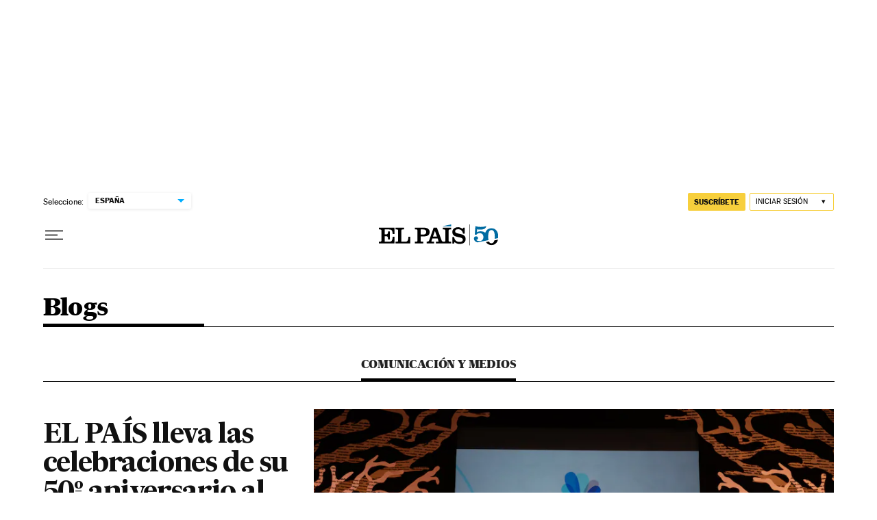

--- FILE ---
content_type: text/css
request_url: https://static.elpais.com/dist/resources/css/60deb63bd5c4d191113fa6b84e91d0e9/ENP/el-pais/section-manual.css
body_size: 30136
content:
:root{--article-body-tablet-offset: rem(32px);--grid-6-1-column-content: calc(1 * ((100% - var(--grid-column-gap) * 5) / 6 + var(--grid-column-gap)) - var(--grid-column-gap));--grid-6-1-column-content-gap: calc(1 * ((100% - var(--grid-column-gap) * 5) / 6 + var(--grid-column-gap)));--grid-8-1-column-content: calc(1 * ((100% - var(--grid-column-gap) * 7) / 8 + var(--grid-column-gap)) - var(--grid-column-gap));--grid-8-1-column-content-gap: calc(1 * ((100% - var(--grid-column-gap) * 7) / 8 + var(--grid-column-gap)));--grid-8-2-column-content: calc(2 * ((100% - var(--grid-column-gap) * 7) / 8 + var(--grid-column-gap)) - var(--grid-column-gap));--grid-8-3-column-content: calc(3 * ((100% - var(--grid-column-gap) * 7) / 8 + var(--grid-column-gap)) - var(--grid-column-gap));--grid-8-4-column-content: calc(4 * ((100% - var(--grid-column-gap) * 7) / 8 + var(--grid-column-gap)) - var(--grid-column-gap));--grid-10-1-column-content: calc(1 * ((100% - var(--grid-column-gap) * 9) / 10 + var(--grid-column-gap)) - var(--grid-column-gap));--grid-10-2-column-content: calc(2 * ((100% - var(--grid-column-gap) * 9) / 10 + var(--grid-column-gap)) - var(--grid-column-gap));--grid-10-3-column-content: calc(3 * ((100% - var(--grid-column-gap) * 9) / 10 + var(--grid-column-gap)) - var(--grid-column-gap));--grid-10-4-column-content: calc(4 * ((100% - var(--grid-column-gap) * 9) / 10 + var(--grid-column-gap)) - var(--grid-column-gap));--grid-10-1-column-content-gap: calc(1 * ((100% - var(--grid-column-gap) * 9) / 10 + var(--grid-column-gap)));--grid-12-1-column-content-gap: calc(1 * ((100% - var(--grid-column-gap) * 11) / 12 + var(--grid-column-gap)))}@font-face{font-family:MarcinAntB;font-style:normal;font-weight:400;font-display:swap;src:url(https://static.elpais.com/dist/resources/fonts/marcin-ant-b/marcinantb-regular-webfont.woff2) format("woff2"),url(https://static.elpais.com/dist/resources/fonts/marcin-ant-b/marcinantb-regular-webfont.woff) format("woff")}@font-face{font-family:MarcinAntB;font-style:normal;font-weight:500;font-display:swap;src:url(https://static.elpais.com/dist/resources/fonts/marcin-ant-b/marcinantb-medium-webfont.woff2) format("woff2"),url(https://static.elpais.com/dist/resources/fonts/marcin-ant-b/marcinantb-medium-webfont.woff) format("woff")}@font-face{font-family:MarcinAntB;font-style:normal;font-weight:700;font-display:swap;src:url(https://static.elpais.com/dist/resources/fonts/marcin-ant-b/marcinantb-bold-webfont.woff2) format("woff2"),url(https://static.elpais.com/dist/resources/fonts/marcin-ant-b/marcinantb-bold-webfont.woff) format("woff")}@font-face{font-family:MarcinAntB;font-style:normal;font-weight:900;font-display:swap;src:url(https://static.elpais.com/dist/resources/fonts/marcin-ant-b/marcinantb-heavy-webfont.woff2) format("woff2"),url(https://static.elpais.com/dist/resources/fonts/marcin-ant-b/marcinantb-heavy-webfont.woff) format("woff")}@font-face{font-family:MajritTxRoman;font-style:normal;font-weight:400;font-display:swap;src:url(https://static.elpais.com/dist/resources/fonts/majrit/majrit-text/Majrit-Text-Roman.woff2) format("woff2"),url(https://static.elpais.com/dist/resources/fonts/majrit/majrit-text/Majrit-Text-Roman.woff) format("woff")}@font-face{font-family:MajritTxRoman;font-style:italic;font-weight:400;font-display:swap;src:url(https://static.elpais.com/dist/resources/fonts/majrit/majrit-text/Majrit-Text-Italic.woff2) format("woff2"),url(https://static.elpais.com/dist/resources/fonts/majrit/majrit-text/Majrit-Text-Italic.woff) format("woff")}@font-face{font-family:MajritTx;font-style:normal;font-weight:500;font-display:swap;src:url(https://static.elpais.com/dist/resources/fonts/majrit/majrit-text/Majrit-Text-Medium.woff2) format("woff2"),url(https://static.elpais.com/dist/resources/fonts/majrit/majrit-text/Majrit-Text-Medium.woff) format("woff")}@font-face{font-family:MajritTx;font-style:italic;font-weight:500;font-display:swap;src:url(https://static.elpais.com/dist/resources/fonts/majrit/majrit-text/Majrit-Text-Medium-Italic.woff2) format("woff2"),url(https://static.elpais.com/dist/resources/fonts/majrit/majrit-text/Majrit-Text-Medium-Italic.woff) format("woff")}@font-face{font-family:MajritTx;font-style:normal;font-weight:600;font-display:swap;src:url(https://static.elpais.com/dist/resources/fonts/majrit/majrit-text/Majrit-Text-Semibold.woff2) format("woff2"),url(https://static.elpais.com/dist/resources/fonts/majrit/majrit-text/Majrit-Text-Semibold.woff) format("woff")}@font-face{font-family:MajritTx;font-style:italic;font-weight:600;font-display:swap;src:url(https://static.elpais.com/dist/resources/fonts/majrit/majrit-text/Majrit-Text-Semibold-Italic.woff2) format("woff2"),url(https://static.elpais.com/dist/resources/fonts/majrit/majrit-text/Majrit-Text-Semibold-Italic.woff) format("woff")}@font-face{font-family:MajritTx;font-style:normal;font-weight:700;font-display:swap;src:url(https://static.elpais.com/dist/resources/fonts/majrit/majrit-text/Majrit-Text-Bold.woff2) format("woff2"),url(https://static.elpais.com/dist/resources/fonts/majrit/majrit-text/Majrit-Text-Bold.woff) format("woff")}@font-face{font-family:MajritTx;font-style:italic;font-weight:700;font-display:swap;src:url(https://static.elpais.com/dist/resources/fonts/majrit/majrit-text/Majrit-Text-Bold-Italic.woff2) format("woff2"),url(https://static.elpais.com/dist/resources/fonts/majrit/majrit-text/Majrit-Text-Bold-Italic.woff) format("woff")}@font-face{font-family:MajritTx;font-style:normal;font-weight:800;font-display:swap;src:url(https://static.elpais.com/dist/resources/fonts/majrit/majrit-text/Majrit-Text-Extrabold.woff2) format("woff2"),url(https://static.elpais.com/dist/resources/fonts/majrit/majrit-text/Majrit-Text-Extrabold.woff) format("woff")}@font-face{font-family:MajritTx;font-style:italic;font-weight:800;font-display:swap;src:url(https://static.elpais.com/dist/resources/fonts/majrit/majrit-text/Majrit-Text-Extrabold-Italic.woff2) format("woff2"),url(https://static.elpais.com/dist/resources/fonts/majrit/majrit-text/Majrit-Text-Extrabold-Italic.woff) format("woff")}@font-face{font-family:MajritTx;font-style:normal;font-weight:900;font-display:swap;src:url(https://static.elpais.com/dist/resources/fonts/majrit/majrit-text/Majrit-Text-Black.woff2) format("woff2"),url(https://static.elpais.com/dist/resources/fonts/majrit/majrit-text/Majrit-Text-Black.woff) format("woff")}@font-face{font-family:MajritTx;font-style:italic;font-weight:900;font-display:swap;src:url(https://static.elpais.com/dist/resources/fonts/majrit/majrit-text/Majrit-Text-Black-Italic.woff2) format("woff2"),url(https://static.elpais.com/dist/resources/fonts/majrit/majrit-text/Majrit-Text-Black-Italic.woff) format("woff")}@font-face{font-family:MajritBn;font-style:normal;font-weight:300;font-display:swap;src:url(https://static.elpais.com/dist/resources/fonts/majrit/majrit-banner/Majrit-Banner-Light.woff2) format("woff2"),url(https://static.elpais.com/dist/resources/fonts/majrit/majrit-banner/Majrit-Banner-Light.woff) format("woff")}@font-face{font-family:MajritBn;font-style:italic;font-weight:300;font-display:swap;src:url(https://static.elpais.com/dist/resources/fonts/majrit/majrit-banner/Majrit-Banner-Light-Italic.woff2) format("woff2"),url(https://static.elpais.com/dist/resources/fonts/majrit/majrit-banner/Majrit-Banner-Light-Italic.woff) format("woff")}.w_t{font-family:MajritTx,serif;font-size:.75rem;line-height:1.25;font-weight:900;letter-spacing:-.015rem;text-transform:uppercase;border-bottom:.0625rem solid #4a4a4a;padding-bottom:.5rem;color:#000;position:relative;margin:0}.w_t:after{content:"";height:.125rem;width:8.25rem;position:absolute;bottom:0;left:0;background:#000}.w_if{width:100%}.w.w-widget_tv_series,.w.w-widget_tv_programming{margin:2.5rem 0}.lbf{text-align:left;border-left:.0625rem dotted #4a4a4a;padding:.3125rem 0 .3125rem .5rem;position:relative;margin:0;list-style:none}.lbf:before,.lbf:after{position:absolute;left:-.125rem;height:.875rem;width:.25rem;display:block;content:"";z-index:1}.lbf:before{top:0;background:linear-gradient(to bottom,#fff,#fff0)}.lbf:after{bottom:0;background:linear-gradient(to top,#fff,#fff0)}.lbf .lbf_i{margin-bottom:12px;font-size:.875rem;line-height:1.21;font-weight:600;letter-spacing:-.0125rem}.lbf .lbf_i:last-child{margin-bottom:0}.lbf .lbf_i a{text-decoration:none;color:#111}.lbf .lbf_i span{font-family:MajritTx,serif;font-weight:700}.lbf_t{color:#e8120b;font-size:.75rem;font-weight:400;line-height:1.58;font-family:MarcinAntB,sans-serif;letter-spacing:.0125rem}.lbf_t abbr{font-size:.6875rem}.lbf_t:before{position:absolute;content:" \2022";left:-.6875rem;top:0}.b-bra .b_sp{padding:.5rem;margin-bottom:1.25rem}.b-bra .b_row{grid-template-columns:1fr 1fr}.b-bra .b_row .c_t a{font-size:1.25rem;line-height:1.1;letter-spacing:-.01875rem}.b-bra .c_h:last-child .c_t{margin-bottom:0}.b-bra-3 .b_row{display:grid}.b-bra-3 .c:first-of-type{grid-column:1/3}.b-bra-3 .c:nth-of-type(n+2) .c_t a{font-size:1.0625rem;line-height:1.18;letter-spacing:-.015625rem}.b-bra .b_hr-s-b{margin-top:2.5rem}.b.b-fr{margin-top:0}.b-fr .c_t{font-size:1rem;line-height:1.19;letter-spacing:-.005625rem}.b-fr .c_t_i{top:.125rem}.b-fr .c--c .c_a{justify-content:center}.b-fr .c:nth-of-type(5){border-bottom:none;margin-bottom:0;padding-bottom:0}.b-fr .c.c-product .c_h,.b-fr .c.c-product .c_d{order:0}.b-fr .b_row{border-bottom:double #4a4a4a}.b-fr .c-brr:last-of-type,.b-fr .c-pub:last-of-type{grid-column:span 4}.b-fr .b_row.b_el-2,.b-fr .b_row.b_el-2 .c,.b-fr .b_row.b_el-3,.b-fr .b_row.b_el-3 .c{grid-column:span 4}.b-fr+.z_hr{display:none}.b-f .c_t-r{font-size:1.375rem;line-height:1.14}.tpl-h .b-f_d{border-top:.0625rem solid #ebebeb;grid-column:span 4;margin-top:2.5rem;padding-top:2.5rem;height:1.875rem}.b-sw .c:nth-of-type(n+2){position:relative}.b-sw .c:nth-of-type(n+2):before{content:"";height:100%;width:1px;background:#dedede;left:calc(var(--grid-column-gap) / 2 - var(--grid-column-gap));top:0;position:absolute}.b-sw .c_t{font-size:1.0625rem;line-height:1.12;letter-spacing:-.005625rem}.b-sw_c{font-size:.875rem;line-height:1.29;padding-bottom:1rem}.b-sw_b{overflow-x:hidden}.b-sw .b_of{overflow-x:auto}.b-sw_l._g{grid-auto-columns:9.3125rem;grid-template-columns:repeat(12,1fr);grid-auto-flow:column;grid-template-columns:unset}.b-sw_n{position:relative;margin-top:.625rem;margin-bottom:.9375rem;justify-content:space-between}.b-sw_n span{display:inline-block;margin-right:.5625rem;margin-bottom:0;display:block;border-radius:50%;background-color:#4a4a4a;width:.1875rem;height:.1875rem;border:0;padding:.0625rem}.b-sw_n span.active{background-color:#016ca2;width:.4375rem;height:.4375rem}.b-sw_co{align-items:center;display:none}.b-sw_btn{background-color:#f2f2f2;background-image:url(https://static.elpais.com/dist/resources/images/v2/ico-single-angle-right.svg);background-repeat:no-repeat;background-position:center center;background-size:25%;border-radius:50%;width:1.625rem;height:1.625rem;display:none}.b-sw_btn.ant{left:0;transform:rotate(180deg)}.b-sw_btn.sig{right:0}.b-sw .b_h_sp_n[href^="https://profesional.elpais.com/"]{background:url(https://static.elpais.com/dist/resources/images/sections/negocios/boton-amarillo-profesional.svg) no-repeat;width:152px;height:24px;background-size:contain}.b-sw .b_h_sp_n[href^="https://profesional.elpais.com/"]:hover{opacity:1}.tpl-admin .b-sw .b-sw_l._g{grid-template-columns:repeat(12,166px)}.tpl-admin .b-sw .b_of{overflow-x:scroll}.z-sc .b-sw{grid-column:1/5}.z-sc .b-sw._g-o{padding-left:0;padding-right:0}.z-sc .b-sw .b_row:first-of-type{border-top:0}.z-sc .b-sw .b_hr{display:none}.z-sc .b-sw:first-child{margin-top:0;padding-bottom:2.5rem;border-bottom:.5rem solid #000}.z-sc .b-sw:first-child .b_hr{display:block}.z-sc .b-sw:last-child{margin-top:2.5rem;border-top:0}.z-sc .b-sw.b:last-child{margin-top:2.5rem;border-top:0}.z-sc .b_row-4 .b-sw:first-child .b_h{border-top:0}.z-sc .b_row-6 .b-sw:first-child{margin-top:2.5rem;padding-bottom:2.5rem;border-bottom:.5rem solid #000}.z-sc .b_row-cl .b-sw:first-child{margin-top:0;padding-bottom:2.5rem;border-bottom:.5rem solid #000}.z-sc .b_row-cl .b-sw:first-child .b_h{border-top:0}.c.c-brr .c_t{font-family:MarcinAntB,sans-serif}.c.c-brr .c_t a{font-weight:500;font-size:1.0625rem;line-height:1.18;letter-spacing:-.015625rem}.c.c-brr .c_d{font-family:MarcinAntB,sans-serif}.c.c-brr.c--m-n .c_t a{font-size:1.25rem;line-height:1.15}.c.c-ace{display:grid;grid-column-gap:var(--grid-column-gap);grid-template-columns:1fr 3.875rem}.c.c-ace .c_m{margin-left:auto;margin-right:auto}.c.c-ace .c_m_c{border-radius:100%;height:3.875rem;width:3.875rem;overflow:hidden}.c.c-ace .c_m_e{position:absolute;-o-object-fit:cover;object-fit:cover;height:100%;filter:grayscale(100%)}.c.c-ace.c--m-n{display:block}.c.c-ace .c_m{grid-column:2;grid-row:1/6;margin-bottom:0}.c.c-ace .c_h{grid-column:1}.c.c-pub .c_t{font-family:MarcinAntB,sans-serif;color:#717684}.c.c-pub .c_t a{font-weight:700;font-size:1.0625rem;line-height:1.18;letter-spacing:-.015625rem}.c.c-pub .c_d{font-family:MarcinAntB,sans-serif}.c.c-pub.c--m-n .c_t a{font-size:1.125rem;line-height:1.11}.c.c-pub .c_a{color:#666}.c_t_i-r{background-image:url(https://static.elpais.com/dist/resources/images/v2/e_registro.svg);background-size:cover;background-repeat:no-repeat}.c_t_i-s{background-image:url(https://static.elpais.com/dist/resources/images/v2/e_suscripcion.svg);background-size:cover;background-repeat:no-repeat}.c_t_i-5ds{background-image:url(https://static.elpais.com/dist/resources/images/sections/cinco-dias/ico-suscripcion.svg);width:1.125rem;height:1.125rem}.c_r_v{background:url(https://static.elpais.com/dist/resources/images/v2/ico-play.svg) no-repeat}.b-t_w{border-bottom:double #4a4a4a;padding-bottom:1.25rem}.b-t .c_t{font-size:1.25rem;line-height:1.15;letter-spacing:-.018125rem;font-weight:600}.b-t .c_t-r{font-family:MajritTx,serif}.b-t .c_t_i{top:.0625rem}.b-t .c-brr .c_t{font-size:1.125rem;line-height:1.17;letter-spacing:-.016875rem}.b-t_a:first-of-type .c:first-of-type .c_t,.b-t:not(.b-t-ad) .b-t_b:first-of-type .c:first-of-type .c_t{font-size:1.875rem;line-height:1.07;letter-spacing:-.0675rem;font-weight:700}.b-t_a:first-of-type .c:first-of-type .c_t_i,.b-t:not(.b-t-ad) .b-t_b:first-of-type .c:first-of-type .c_t_i{top:-.1875rem}.b-t_a:first-of-type .c:first-of-type .c_t-r,.b-t:not(.b-t-ad) .b-t_b:first-of-type .c:first-of-type .c_t-r{font-size:1.625rem;line-height:1.15;letter-spacing:-.0375rem;font-weight:400}.b-t_a:first-of-type .c:first-of-type .c_t-r .c_t_i,.b-t:not(.b-t-ad) .b-t_b:first-of-type .c:first-of-type .c_t-r .c_t_i{top:-.0625rem}.b-t_b+.b-t_a .c:first-of-type .c_t-r{font-weight:400}.b-t-1 .c_kg{order:0}.b-t-1 .c_h,.b-t-1 .c_d{order:5}.b-t-1 .c_a{order:15;margin-top:15px;margin-bottom:0}.b-t-1 .c_a~.c_ap{margin-top:0;margin-bottom:.9375rem}.b-t-1 .c_ap{order:7}.b-t-1 .c_r,.b-t-1 .c_l{order:20}.b-t-1 .c_t{font-size:1.125rem;line-height:1.22;letter-spacing:-.025rem;font-weight:700}.b-t-1 .c-o .c_d{font-size:.875rem;line-height:1.21}.b-t-1 .c-o.c--c .c_t{font-size:1.25rem;line-height:1.1;letter-spacing:-.000625rem}.b-t-1 .c-ec .c_h{order:5}.b-t-1 .c-ec .c_m{order:10}.b-t-1 .b-t_d-4 .c:nth-of-type(n+2),.b-t-1 .b-t_d-6 .c:nth-of-type(n+2){position:relative}.b-t-1 .b-t_d-4 .c:nth-of-type(n+2):before,.b-t-1 .b-t_d-6 .c:nth-of-type(n+2):before{content:"";height:100%;width:1px;background:#dedede;left:calc(var(--grid-column-gap) / 2 - var(--grid-column-gap));top:0;position:absolute}.b-t-3 .b-t_b .c:first-of-type .c:first-of-type .c_t{font-size:1.875rem;line-height:1.07;font-weight:700;letter-spacing:-.03125rem}.b-t-3 .b-t_b+.b-t_a .c.c--c .c_t{font-size:1.625rem;line-height:1.15;font-weight:400;letter-spacing:-.03125rem;font-family:MajritTxRoman,serif}.b-t-3 div:first-child.b-t_a .c:first-of-type .c_t{font-size:1.875rem;line-height:1.13;font-weight:700;letter-spacing:-.0675rem}.b-t-3 div:first-child.b-t_a .c:first-of-type .c_t-r{letter-spacing:-.03125rem}.b-t-3 div:first-child.b-t_a .c:first-of-type+.b-t_b .c .c_t{font-size:1.25rem;line-height:1.15;letter-spacing:-.018125rem}.b-t-ad .b-t_a{margin-bottom:unset}.b-t-ad .b-t_w>.b-t_a+.b-t_bc_w .b-t_b .c_t{font-size:1.25rem;line-height:1.15;font-weight:600;letter-spacing:-.0018125rem}.b-t-ad .b-t_w>.b-t_a+.b-t_bc_w .b-t_b .c_t_i{top:.0625rem}.b-t-ad .b-t_bc_w:first-child:first-child .b_st:first-child{border:none;margin-top:0;padding-top:0}.b-t-ad .b-t_bc_w:first-of-type,.b-t-ad .b-t_d:first-of-type{margin-top:0;padding-top:0;border:unset}.b-t-ad .b-t_d .c_t{font-size:1rem;line-height:1.19;letter-spacing:-.005625rem;font-weight:700}.b-t-ad .b-t_d .c_t_i{top:.125rem}.b-t_ad{grid-column:1/5}.b-t+.z_hr{display:none}.z-fo .b-t-ad .b_b .b-t_a{display:block}.z-sc{margin-top:2.5rem}.z-sc .b_row:first-of-type{border-top:.5rem solid #000}.b_row .b-sc{margin-top:2.5rem}.b_row-3 .b-sc{grid-column:span 4}.b-sc{border-bottom:double #4a4a4a}.b-sc_w{padding-bottom:.75rem}.b-sc_w .c{padding-bottom:.75rem;margin-bottom:.75rem}.b-sc_w .c .c_h:last-child .c_t{margin:0}.b-sc .b_h{margin-bottom:.8125rem;border-top:none}.b-sc .b_h_t{font-size:1.1875rem;line-height:1.9;letter-spacing:-.0175rem;padding-top:0}.b-sc .b_h_k{padding:0 0 .8125rem .25rem}.b-sc .c_t{font-size:.9375rem;line-height:1.2;font-weight:600;letter-spacing:-.0125rem}.b-sc .c_t_i{top:.1875rem}.b-sc .c:first-of-type .c_t{font-size:1.125rem;line-height:1.22;font-weight:600;letter-spacing:-.025rem}.b-sc .c:first-of-type .c_t_i{top:.125rem}.b_row-4 .b-sc .b_h_w:after{max-width:10.3125rem}.b_row-3{grid-template-columns:repeat(4,1fr)}.b_row-6 .b-sc{grid-column:span 2}.b_row-6 .b-sc:not(:nth-of-type(odd)){position:relative}.b_row-6 .b-sc:not(:nth-of-type(odd)):before{content:"";height:100%;width:1px;background:#dedede;left:calc(var(--grid-column-gap) / 2 - var(--grid-column-gap));top:0;position:absolute}.b_row-6 .b-sc:not(:nth-of-type(odd)):before{top:2.5625rem;height:calc(100% - 62px)}.b_row-6 .b-sc .b_h_t{font-size:1rem;line-height:.25;letter-spacing:-.014375rem}.b_row-6 .b-sc .c:first-of-type .c_t{font-size:1rem;line-height:1.19;letter-spacing:-.005625rem}.b_row-6 .b-sc .c:first-of-type .c_t_i{top:.125rem}.b_row-m .b-sc:nth-of-type(n+7) .c:last-of-type,.b_row-cl .b-sc .c:last-of-type{padding-bottom:0;margin-bottom:0}.b_row-cl .b-sc:not(:nth-of-type(odd)):before{top:3.1875rem;height:calc(100% - 72px)}.b_row-cl .b-sc .b_h_t{text-indent:-624.9375rem;line-height:1.375rem}.b_row-cl .b-sc .k_juegos .b_h_t{text-indent:0}.k_as:after{background:red}.k_huf:after{background:#64c2a2}.k_mer .b_h_t{padding-bottom:1.125rem}.k_mer:after{background:#ff4d00}.k_elmo:after{background:#04adff}.k_cidi:after{background:#215085}.k_juegos .b_h_t{padding-bottom:.6875rem}.k_juegos:after{background:#000}.k_ret:after{background:#f03c9a}.k_cuarenta .b_h_t{margin-top:-.6875rem}.k_cuarenta:after{background:#fa3f37}:root{--classifieds-gap: rem(20px)}.b_ne{margin-bottom:2.5rem;font-family:MarcinAntB,sans-serif}.b_ne .btn-c{display:none}.b_ne .btn-c svg{width:.875rem}.b_ne_o{font-weight:700;display:inline-block;position:relative;font-size:.875rem;line-height:1.14;margin-bottom:1.4375rem}.b_ne_o:after{content:"";position:absolute;top:.375rem;margin-left:.625rem;width:0;height:0;border-left:.3125rem solid transparent;border-right:.3125rem solid transparent;border-top:.3125rem solid #00aeff;transform:rotate(0)}.b_ne_nav[style="display: block;"] .btn-c{display:block}.b_ne .on ._btn{font-weight:700}.b_ne section{padding-top:2.1875rem;border-top:.5rem solid #000;position:relative}.b_ne_pa{height:4.375rem}.b_ne_pa a{text-indent:-624.9375rem;display:block;flex-grow:1;height:100%;background-repeat:no-repeat;background-position:center;background-size:auto 2.3125rem}.b_ne_li{min-height:43.75rem}.b_ne_c_t{font-size:.875rem;line-height:1.14;letter-spacing:-.005rem;display:flex}.b_ne_c_t a{flex:1;padding:1.0625rem 0 1.0625rem 1.0625rem}.b_ne_c_t a:before{content:"";display:block;position:absolute;top:0;left:0;width:100%;height:100%;z-index:5}.b_ne .a_m a:before{content:"";display:block;position:absolute;top:0;left:0;width:100%;height:100%;z-index:5}.b_ne_c{padding-bottom:var(--classifieds-gap);margin-bottom:var(--classifieds-gap);border-bottom:.0625rem solid #e2e2e2;position:relative;display:grid;grid-template-columns:4fr 6fr}.b_ne_c-1{display:block}.b_ne_c-1 .a_m{margin-bottom:.875rem}.b_ne_c-1 .b_ne_c_t{font-size:1rem;line-height:1.13;letter-spacing:-.005625rem;padding-left:0}.b_ne_c-1 .b_ne_c_t a:before{content:"";display:block;position:absolute;top:0;left:0;width:100%;height:100%;z-index:5}.b_ne_c_h{display:none;grid-column:1/3;grid-row:1;height:1.625rem;margin-bottom:.0625rem;position:relative;z-index:10}.b_ne_c_h a{background-position:center;background-size:auto 65%;background-repeat:no-repeat;background-position:.8125rem center;flex:1;display:block;text-indent:-624.9375rem}.home .b_ne_c_h{display:flex}.home .b_ne_c_t a{padding:1.0625rem 0 1.0625rem 1.0625rem}.home .b_ne_c_t a:before{content:"";display:block;position:absolute;top:0;left:0;width:100%;height:100%;z-index:5}.home .b_ne_c-1{position:relative;padding-bottom:0}.home .b_ne_c-1 .a_m{margin-bottom:0}.home .b_ne_c-1 .b_ne_c_t{position:absolute;bottom:0;left:0;padding-bottom:0;width:100%;box-sizing:border-box;background:linear-gradient(1turn,#000,transparent);color:#fff;font-weight:700;text-align:center}.home .b_ne_c-1 .b_ne_c_t a{padding:1.0625rem}.tpl-a .b_ne{margin-top:2.5rem}:lang(pt-br) .suscripciones .b_ne_pa a,:lang(pt-br) [data-menu=suscripciones] .b_ne_c_h a{background-image:url(https://static.elpais.com/dist/resources/images/logos/classifieds/suscripciones_el_pais_br.svg)}[data-menu=hipotecas] .b_ne_c_h a{background-size:auto 55%}.energia .b_ne_pa a,[data-menu=energia] .b_ne_c_h a{cursor:default;pointer-events:none}.suscripcionesempresas .b_ne_pa a{background-size:auto 1rem}[data-menu=home] .b_ne_c_h a{background-color:#000;background-image:url(https://static.elpais.com/dist/resources/images/logos/classifieds/emagister_white.svg)}[data-menu=descuentos] .b_ne_c_h a{background-color:#565656;background-image:url(https://static.elpais.com/dist/resources/images/logos/classifieds/descuentos_elpais_white.svg)}[data-menu=hipotecas] .b_ne_c_h a{background-color:#183159;background-image:url(https://static.elpais.com/dist/resources/images/logos/classifieds/iahorro_white_v2.svg)}[data-menu=cursos] .b_ne_c_h a{background-color:#139988;background-image:url(https://static.elpais.com/dist/resources/images/logos/classifieds/emagister_white.svg)}[data-menu=cursosonline] .b_ne_c_h a{background-color:#139988;background-image:url(https://static.elpais.com/dist/resources/images/logos/classifieds/emagister_white.svg)}[data-menu=colecciones] .b_ne_c_h a{background-color:#0272a8;background-image:url(https://static.elpais.com/dist/resources/images/logos/secondary/colecciones_white.svg)}[data-menu=cursosingles] .b_ne_c_h a{background-color:#ef4848;background-image:url(https://static.elpais.com/dist/resources/images/logos/classifieds/gymglish_elpais_white.svg)}[data-menu=escaparate] .b_ne_c_h a{background-color:#001722;background-image:url(https://static.elpais.com/dist/resources/images/logos/classifieds/escaparate_elpais_white.svg)}[data-menu=escaparatebf] .b_ne_c_h a{background-color:#001722;background-image:url(https://static.elpais.com/dist/resources/images/logos/classifieds/escaparate_blackfriday_elpais_white_desktop.svg)}[data-menu=escaparatecm] .b_ne_c_h a{background-color:#001722;background-image:url(https://static.elpais.com/dist/resources/images/logos/classifieds/escaparate_cibermonday_elpais_white_desktop.svg)}[data-menu=escaparatepd] .b_ne_c_h a{background-color:#001722;background-image:url(https://static.elpais.com/dist/resources/images/logos/classifieds/escaparate_primeday_elpais_white_desktop.svg)}[data-menu=suscripciones] .b_ne_c_h a{background-color:#f7cf3c;background-image:url(https://static.elpais.com/dist/resources/images/logos/classifieds/suscripciones_el_pais.svg)}[data-menu=juegos] .b_ne_c_h a{background-color:#016ca2;background-image:url(https://static.elpais.com/dist/resources/images/logos/classifieds/juegos_elpais_white.svg)}[data-menu=entradas] .b_ne_c_h a{background-color:#009a9a;background-image:url(https://static.elpais.com/dist/resources/images/logos/classifieds/entradas_elpais_mv.svg)}[data-menu=legal] .b_ne_c_h a{background-color:#0068a5;background-image:url(https://static.elpais.com/dist/resources/images/logos/classifieds/legal_white.png)}[data-menu=suscripcionesempresas] .b_ne_c_h a{background-color:#f7cf3c;background-image:url(https://static.elpais.com/dist/resources/images/logos/classifieds/elpais_profesional.svg)}[data-menu=energia] .b_ne_c_h a{background-color:#79bc1c;background-image:url(https://static.elpais.com/dist/resources/images/logos/classifieds/energia_white.svg)}.descuentos .b_ne_pa a{background-color:#565656;background-image:url(https://static.elpais.com/dist/resources/images/logos/classifieds/descuentos_elpais_white_desktop.svg)}.b_ne_c-1 [data-menu=descuentos] .b_ne_c_h a{background-color:#565656;background-image:url(https://static.elpais.com/dist/resources/images/logos/classifieds/descuentos_elpais_white.svg)}.hipotecas .b_ne_pa a{background-color:#183159;background-image:url(https://static.elpais.com/dist/resources/images/logos/classifieds/iahorro_white_v2.svg)}.b_ne_c-1 [data-menu=hipotecas] .b_ne_c_h a{background-color:#183159;background-image:url(https://static.elpais.com/dist/resources/images/logos/classifieds/iahorro_white_v2.svg)}.cursos .b_ne_pa a{background-color:#139988;background-image:url(https://static.elpais.com/dist/resources/images/logos/classifieds/emagister_white.svg)}.b_ne_c-1 [data-menu=cursos] .b_ne_c_h a{background-color:#139988;background-image:url(https://static.elpais.com/dist/resources/images/logos/classifieds/emagister_white.svg)}.cursosonline .b_ne_pa a{background-color:#139988;background-image:url(https://static.elpais.com/dist/resources/images/logos/classifieds/emagister_white.svg)}.b_ne_c-1 [data-menu=cursosonline] .b_ne_c_h a{background-color:#139988;background-image:url(https://static.elpais.com/dist/resources/images/logos/classifieds/emagister_white.svg)}.colecciones .b_ne_pa a{background-color:#0272a8;background-image:url(https://static.elpais.com/dist/resources/images/logos/secondary/colecciones_white.svg)}.b_ne_c-1 [data-menu=colecciones] .b_ne_c_h a{background-color:#0272a8;background-image:url(https://static.elpais.com/dist/resources/images/logos/secondary/colecciones_white.svg)}.cursosingles .b_ne_pa a{background-color:#ef4848;background-image:url(https://static.elpais.com/dist/resources/images/logos/classifieds/gymglish_elpais_white_desktop.svg)}.b_ne_c-1 [data-menu=cursosingles] .b_ne_c_h a{background-color:#ef4848;background-image:url(https://static.elpais.com/dist/resources/images/logos/classifieds/gymglish_elpais_white.svg)}.escaparate .b_ne_pa a{background-color:#001722;background-image:url(https://static.elpais.com/dist/resources/images/logos/classifieds/escaparate_elpais_white_desktop.svg)}.b_ne_c-1 [data-menu=escaparate] .b_ne_c_h a{background-color:#001722;background-image:url(https://static.elpais.com/dist/resources/images/logos/classifieds/escaparate_elpais_white.svg)}.escaparatebf .b_ne_pa a{background-color:#001722;background-image:url(https://static.elpais.com/dist/resources/images/logos/classifieds/escaparate_blackfriday_elpais_white_desktop.svg)}.b_ne_c-1 [data-menu=escaparatebf] .b_ne_c_h a{background-color:#001722;background-image:url(https://static.elpais.com/dist/resources/images/logos/classifieds/escaparate_blackfriday_elpais_white_desktop.svg)}.escaparatecm .b_ne_pa a{background-color:#001722;background-image:url(https://static.elpais.com/dist/resources/images/logos/classifieds/escaparate_cibermonday_elpais_white_desktop.svg)}.b_ne_c-1 [data-menu=escaparatecm] .b_ne_c_h a{background-color:#001722;background-image:url(https://static.elpais.com/dist/resources/images/logos/classifieds/escaparate_cibermonday_elpais_white_desktop.svg)}.escaparatepd .b_ne_pa a{background-color:#001722;background-image:url(https://static.elpais.com/dist/resources/images/logos/classifieds/escaparate_primeday_elpais_white_desktop.svg)}.b_ne_c-1 [data-menu=escaparatepd] .b_ne_c_h a{background-color:#001722;background-image:url(https://static.elpais.com/dist/resources/images/logos/classifieds/escaparate_primeday_elpais_white_desktop.svg)}.suscripciones .b_ne_pa a{background-color:#f7cf3c;background-image:url(https://static.elpais.com/dist/resources/images/logos/classifieds/suscripciones_el_pais_desktop.svg)}.b_ne_c-1 [data-menu=suscripciones] .b_ne_c_h a{background-color:#f7cf3c;background-image:url(https://static.elpais.com/dist/resources/images/logos/classifieds/suscripciones_el_pais.svg)}.juegos .b_ne_pa a{background-color:#016ca2;background-image:url(https://static.elpais.com/dist/resources/images/logos/classifieds/juegos_elpais_white_desktop.svg)}.b_ne_c-1 [data-menu=juegos] .b_ne_c_h a{background-color:#016ca2;background-image:url(https://static.elpais.com/dist/resources/images/logos/classifieds/juegos_elpais_white.svg)}.entradas .b_ne_pa a{background-color:#009a9a;background-image:url(https://static.elpais.com/dist/resources/images/logos/classifieds/entradas_elpais.svg)}.b_ne_c-1 [data-menu=entradas] .b_ne_c_h a{background-color:#009a9a;background-image:url(https://static.elpais.com/dist/resources/images/logos/classifieds/entradas_elpais_mv.svg)}.legal .b_ne_pa a{background-color:#0068a5;background-image:url(https://static.elpais.com/dist/resources/images/logos/classifieds/legal_white_dk.png)}.b_ne_c-1 [data-menu=legal] .b_ne_c_h a{background-color:#0068a5;background-image:url(https://static.elpais.com/dist/resources/images/logos/classifieds/legal_white.png)}.suscripcionesempresas .b_ne_pa a{background-color:#f7cf3c;background-image:url(https://static.elpais.com/dist/resources/images/logos/classifieds/elpais_profesional.svg)}.b_ne_c-1 [data-menu=suscripcionesempresas] .b_ne_c_h a{background-color:#f7cf3c;background-image:url(https://static.elpais.com/dist/resources/images/logos/classifieds/elpais_profesional.svg)}.energia .b_ne_pa a{background-color:#79bc1c;background-image:url(https://static.elpais.com/dist/resources/images/logos/classifieds/energia_white.svg)}.b_ne_c-1 [data-menu=energia] .b_ne_c_h a{background-color:#79bc1c;background-image:url(https://static.elpais.com/dist/resources/images/logos/classifieds/energia_white.svg)}.w-sc{border-bottom:.0625rem solid #4a4a4a}.w-sc:last-child{margin-bottom:0}.w-sc .w_t{font-size:1.1875rem;line-height:1.42;letter-spacing:-.0175rem;font-weight:900;padding-top:1.25rem;border-top:.5rem solid #000;text-transform:none;padding-bottom:.6875rem}.w-sc .w_t:after{width:13.125rem}.w-sc .w_b{padding:0 0 .5rem}.w-sc .c{padding-top:.875rem;padding-bottom:.875rem;margin-bottom:0}.w-sc .c:last-of-type{border-bottom:none}.w-sc .c_h{display:block}.w-sc .c_da{color:#e8120b;font-family:MarcinAntB,sans-serif;font-size:.8125rem;font-weight:500}.w-sc .c_da:after{content:"";width:.0625rem;height:.625rem;display:inline-block;background:#000;margin:0 .3125rem}.w-sc .c .c_h .c_t{font-size:.875rem;line-height:1.29;font-weight:600;margin:0;display:inline}.w-sc .c .c_h .c_t_i{top:.1875rem}.w-sc .c .c_st{font-size:.9375rem;line-height:1.27;margin-top:.5rem}.w-sc .c .c_k{letter-spacing:.01125rem;margin-bottom:0;display:inline}.w-sc .c .c_k+.c_t:before{content:"";width:.125rem;height:.125rem;border:.0625rem;background:#000;display:inline-block;margin:0 .125rem .1875rem}.w-sc .c .c_k-l{margin-right:.3125rem}.w-sc .c .c_k-l+.c_t:before{display:none}.w-sc .c.c--m{display:grid;grid-template-columns:90px 1fr;gap:.75rem}.w-sc .c.c--m .c_m{margin-top:.3125rem}.a_o .w-sc .w_t,.b-au_s .w-sc .w_t,.rr .w-sc .w_t{border-top:0;padding-top:0;padding-bottom:.5rem;line-height:1.25;text-transform:uppercase;font-size:.75rem;font-weight:900;font-family:MajritTx,serif;border-bottom:1px solid #000}.a_o .w-sc .w_t:after,.b-au_s .w-sc .w_t:after,.rr .w-sc .w_t:after{width:132px;height:2px;display:block}.a_o .w-sc .c,.b-au_s .w-sc .c,.rr .w-sc .c{border-bottom:1px dotted #111;padding:10px 0}.a_o .w-sc .c:last-child,.b-au_s .w-sc .c:last-child,.rr .w-sc .c:last-child{border-bottom:0}.a_o .w-sc .c_t,.b-au_s .w-sc .c_t,.rr .w-sc .c_t{font-family:MajritTx,serif;font-weight:500;font-size:.8125rem;line-height:1.15}.c_apc{align-items:center}.c_apc_i{width:1.9375rem;height:1.9375rem;background-color:#efefef;border-radius:50%}.c_apc_t{width:calc(100% - 45px);height:.125rem;background-color:#efefef;margin-left:.9375rem}.b-st_w{border-top:.5rem solid #000;border-bottom:double #4a4a4a;padding:1.25rem 0}.b-st_wt{border-bottom:none;padding-bottom:0}.b-st:first-child .b-st_w{padding-top:0;border-top:unset}.b-st_b .w{margin:2.5rem auto 0;max-width:18.75rem}.b-st .c--m{display:grid;grid-template-columns:1fr 1fr;grid-column-gap:var(--grid-column-gap)}.b-st .c--m .c_kg{margin-bottom:.5rem}.b-st .c--m>*{grid-column:1/4}.b-st .c--m>.c_m{grid-column:1/4;grid-row:1/14}.b-st_f{border-top:.0625rem solid #4a4a4a;padding-top:1.1875rem;justify-content:space-between;margin:2.5rem 0 0}.b-st_f span{flex-grow:1}body[class^=tpl-s-lo-mas-visto] .b-st_wt{padding-top:0;border-top:0}.playlist_msg{text-align:center;font-family:MajritTx,serif}.playlist{padding-bottom:4.8125rem;min-height:24.375rem}.playlist a:hover{opacity:1}.playlist .placeholder{top:0}.playlist .mm_playlist_container{margin-top:1.5625rem;padding-bottom:1.5625rem;background-color:#fff;padding-right:.5rem;height:206px;margin-bottom:1.6875rem}.playlist .mm_playlist_container::-webkit-scrollbar{width:8px}.playlist .mm_playlist_container::-webkit-scrollbar-thumb{background:#0003;border-radius:10px}.playlist .mm_playlist_container::-webkit-scrollbar-track{background:#ffffffa6;border-radius:10px}.playlist .mm_playlist_container .mm_playlist_item_container{background:#fff;border-bottom:1px solid #979797;height:auto;margin-bottom:0;padding:.625rem 0;width:auto;margin-left:1.5625rem;display:flow-root}.playlist .mm_playlist_container .mm_playlist_item_container:last-child{border-bottom:0;padding-bottom:0}.playlist .mm_playlist_container .mm_playlist_item_container .mm_playlist_title{color:#000;font-family:MajritTx,serif;white-space:inherit;font-size:.8125rem;line-height:1.23;letter-spacing:-.004375rem}.playlist .mm_playlist_container .mm_playlist_item_container .mm_playlist_cover{float:right;margin:0 0 0 .9375rem;width:100px;background:transparent;height:auto}.playlist .mm_playlist_container .mm_playlist_item_container .mm_playlist_cover .mm_playlist_center{width:100px;height:auto;vertical-align:top}.playlist .mm_playlist_container .mm_playlist_item_container .mm_playlist_cover .mm_playlist_center img{max-width:100px;margin:0;height:75px}.playlist .mm_playlist_container .mm_playlist_item_container .mm_playlist_txt{margin:0}.playlist .mm_playlist_container .mm_playlist_item_container:first-child{padding-top:0}.playlist .mm_playlist_container .mm_playlist_item_selected{border-left:5px solid #06aeff;margin-left:0}.playlist .mm_playlist_container .mm_playlist_item_selected .mm_playlist_txt{padding-left:1.25rem}.playlist .mm_playlist_container .mm_playlist_item_selected .mm_playlist_txt .mm_playlist_title{font-weight:900}.playlist .lista .mm_playlist_txt:after,.playlist .lista .mm_playlist_item_selected .mm_playlist_txt:after,.playlist .lista .mm_playlist_subtitle,.playlist .mm_playlist_duration,.playlist .mm_playlist_footer{display:none}.tpl-s-suscripciones-elpaismas .playlist .mm_playlist_container .mm_playlist_item_selected{border-left:5px solid #f7cf3c}.w-cta-custom{display:block;border-bottom:.0625rem solid #000;margin-top:2.8125rem}.w-cta-custom .w_h{border-bottom:.0625rem solid #4a4a4a;margin-bottom:1.1875rem;display:flex;justify-content:space-between;align-items:flex-end}.w-cta-custom .w_h .w_bt{position:relative;top:-.625rem;border-radius:.125rem;background-color:#00b1ff;padding:.1875rem 1.25rem;font-size:.625rem;line-height:1.9;color:#fff}.w-cta-custom .w_t{font-size:1rem;line-height:1.19;text-transform:none;border:0}.w-cta-custom .w_t:after{background:#000}.w-cta-custom_b{padding:1.4375rem 0 2.6875rem;border-top:.5rem solid #000000;position:relative;width:100%}.w-cta-custom_txt{font-family:MajritTxRoman,serif;font-size:.9375rem}.w-cta-custom .w_tx{font-size:.875rem;line-height:1.21;font-family:MajritTxRoman,serif;color:#4a4a4a}.bl_lmv ol{padding:0;padding-left:1.5625rem;margin-bottom:2.5rem;margin-top:0}.bl_lmv ol li{color:#000;padding:0 0 1.4375rem .625rem;margin:0;font-family:MajritTx,serif;font-size:.875rem;line-height:1.29;font-weight:700;letter-spacing:-.0125rem}.bl_lmv ol li::marker{font-family:MajritTxRoman,serif;font-size:1.625rem;letter-spacing:-.0375rem;border:1px solid red}.bl_lmv ol li span{display:block;font-family:MarcinAntB,sans-serif;font-size:.625rem;line-height:1.9;letter-spacing:.01125rem;font-weight:400;text-transform:uppercase}.bl_lmv ol li a{position:relative;top:-.5rem}.bl_lmv ol li a .mul{display:inline-block;font-family:MajritTx,serif;font-size:.6875rem;line-height:1.82;font-weight:700;margin-right:.3125rem;position:relative;top:-.0625rem}.bl_lmv .b-t_b{border-bottom:double #4a4a4a}.bl_lmv .b-t_ad-col{border-top:1px solid #dedede;padding-top:15px}.bl_lmv .b-t_ad-row .ad{background:#f4f4f4}.bl_lmv .b-t_ad-row .ad div{min-height:100px;min-width:300px}.bl_lmv .ad{margin-bottom:.9375rem}.b_er404+.bl_lmv .b-t_ad{display:none}@supports (hanging-punctuation: first) and (font: -apple-system-body) and (-webkit-appearance: none){.bl_lmv ol{padding-left:35px}.bl_lmv ol li{padding-left:0}}.w-lmv{border-bottom:.0625rem solid #4a4a4a}.w-lmv .w_b{padding:1.25rem 0}.w-lmv ol{list-style-type:revert;padding-left:.9375rem}.w-lmv ol li{font-family:MajritTx,serif;font-size:.8125rem;line-height:1.15;padding-bottom:.625rem;margin-bottom:.625rem;font-weight:700;position:relative}.w-lmv ol li a{font-weight:500}.w-lmv ol li:after{content:"";position:absolute;bottom:0;left:-.9375rem;right:0;border-bottom:.0625rem dotted #111111}.w-lmv ol li:last-child{border-bottom:none;padding-bottom:0;margin-bottom:0}.w-lmv ol li:last-child:after{border-bottom:none}.w_rs{font-family:MarcinAntB,sans-serif;display:inline-block;border-top:.0625rem solid #4a4a4a;padding-top:.8125rem;margin-top:.9375rem}.w_rs_i{display:inline-block;margin:0 .375rem 0 0;position:relative}.w_rs_i .rs_f_m{z-index:1;position:absolute;min-width:18.75rem;padding:.625rem .9375rem .5625rem;top:2.6875rem;left:-9.6875rem;background-color:#fff;font-size:.6875rem;color:#111;font-family:MarcinAntB,sans-serif;box-shadow:0 .0625rem .25rem #0000004d,0 .125rem 1.5rem #00000017;transform:translateZ(0);text-align:center;border-radius:.1875rem}.w_rs_i .rs_f_m:before{background-color:#fff;content:"\a0";display:block;height:.9375rem;position:absolute;top:-.375rem;left:calc(50% - 4px);transform:rotate(128deg) skew(-15deg);width:.9375rem;box-shadow:-.125rem .125rem .125rem #00000017;border-radius:.125rem}.w_rs_i .rs_f_m a{width:auto;height:auto;background:inherit;margin:0;padding:0;color:#00b1ff;text-decoration:underline}.w_rs_i .rs_f_m .btn{position:absolute;top:calc(50% - 5px);right:0;width:.4375rem;height:.4375rem}.w_rs_t{font-weight:700;font-family:MarcinAntB,sans-serif;font-size:.75rem;line-height:1.17;position:relative;top:-.25rem;margin-right:.375rem}.w_rs svg{width:auto;height:1rem;stroke:none}.w_rs ._btn{width:1.625rem;height:1.625rem;background-color:#efefef;border-radius:.8125rem;margin:0 .375rem 0 0;padding:.3125rem;vertical-align:top}.w_rs ._btn:first-child{margin-left:0}.w_rs ._btn:last-child{margin-right:0}.w_rs ._btn.rs_l svg{stroke-width:.5}.w_rs ._btn.rs_f{position:relative}.w_rs ._btn.rs_f svg{transform:scale(1.2);fill:transparent;stroke:transparent}.w_rs ._btn.on svg{fill:#016ca2;stroke:#016ca2}.w_rs ._btn.rs_c_v{margin-left:1.125rem}.w_rs ._btn.rs_c_v svg{fill:transparent;stroke:#000}.w_rs ._btn.rs_c{width:auto;min-width:1.625rem;font-size:.8125rem;line-height:1.23;color:#000;position:relative;top:0;margin-left:1.125rem}.w_rs ._btn.rs_c svg{fill:transparent;stroke:#000}.w_rs ._btn.rs_c span:not(:empty){line-height:1.15;padding:0 .25rem 0 .125rem;display:inline-block}#disqus_thread{overflow-y:auto}#disqus_thread a{color:#016ca2}#disqus_thread iframe{margin-bottom:40px}.me{font-family:MarcinAntB,sans-serif;top:0;left:0;height:100vh;width:100vw;background:#0003;font-size:.75rem;line-height:1}.me .btn-2,.me .btn-3{width:100%}.me svg{stroke:none}.me .btn-fl{width:.75rem;height:1.5rem;padding:0;justify-content:flex-end;align-items:center}.me .btn-fl svg{height:6px;width:auto;transform:rotate(90deg);stroke:#000;transition:all .5s ease}.me .btn-fl-on svg{transform:rotate(270deg)}.me .btn-c svg{width:1rem;height:auto}.me-n{width:20.875rem;z-index:0;padding:4.25rem 2.5rem;background:#fff;color:#000;box-shadow:0 .0625rem .25rem #0000004d,0 .125rem 1.5rem #00000017;box-sizing:border-box}.me-n:after{content:"";width:20.875rem;position:absolute;top:0;left:0;height:100vh;background:#fff;z-index:-1;box-shadow:0 -.3125rem .25rem #00000003,0 -.3125rem 1.5rem #00000003}.me-n .me_f a{margin:0;font-weight:400;font-size:inherit}.me-n .me_f>ul>li>a{display:block;line-height:24px}.me-n form{background:#efefef}.me-n form .f_i{background:transparent;font-weight:400;font-size:.8125rem;line-height:1.23;letter-spacing:.0075rem;padding:.5rem .75rem;width:100%;border:0;border-radius:.125rem;-webkit-appearance:none;-moz-appearance:none;appearance:none}.me-n form .f_i::-moz-placeholder{color:#00000080}.me-n form .f_i::placeholder{color:#00000080}.me-n form .btn-bu svg{width:.9375rem;height:.9375rem}.me-n .ed>ul>li:first-child{display:none}.me-n .ed>ul>li.ed_c ul.ed_l li a{font-weight:400}.me-n .ed>ul>li.ed_c ul.ed_l li a:after{display:none}.me-n .ed ul{flex-direction:column}.me-n .ed ul .ed_c a{font-weight:700}.me-n .me_deg{left:0}.me-n .-te{margin:0 0 1rem;line-height:130%}.me-n .svg-nl{width:1rem;height:auto;float:left;margin:0 .375rem 0 0}.me_sm{padding:1.125rem;background:#efefef;margin-top:.75rem;line-height:100%;display:none;font-size:.875rem;line-height:1.57;border-radius:.125rem;width:100%}.me_sm a{line-height:.75rem;display:inline-flex;padding:.375rem 0}.me_rs{padding-bottom:3.125rem}.me_rs a{width:1.625rem;height:1.625rem;display:flex;align-items:center;justify-content:center;background-color:#efefef;border-radius:50%;margin:-.25rem .375rem 0}.me_rs a svg{width:auto;height:.9375rem}.me_rs a svg :last-child{height:auto;margin:.4375rem -.25rem 0 .375rem}.me_rs a:last-child svg{margin:.5rem -.1875rem 0 .375rem;width:1.625rem;height:auto}.me_f{padding-bottom:1.5625rem;margin-bottom:1.5625rem;border-bottom:.0625rem solid #efefef}.me_f-ns{display:flex;justify-content:space-between;align-items:center;flex-direction:column;padding:.9375rem;margin-top:-1.5rem;background:#efefef}.me_f-ns .me_f_txt{margin-bottom:.5rem}.me_f.epe ul li a{font-weight:700;font-size:.75rem;display:flex;color:#000;background:url(https://static.elpais.com/dist/resources/images/sections/el-pais-expres/icono-hamburguesa.svg) no-repeat left center;padding-left:20px}.me_f.aniv ul li a{font-weight:700;font-size:.8125rem;text-transform:uppercase}.me_f.lena b{margin-bottom:.3125rem}.me_f.sw_ai{display:none}.me_bg-o{width:110vw;height:100vh;overflow:auto;z-index:5}.me-u{right:0;width:100vw;height:100%;flex-direction:column;padding:4.25rem 2.5rem 2.5rem;background:#fff;color:#000;box-shadow:0 .0625rem .25rem #0000004d,0 .125rem 1.5rem #00000017;box-sizing:border-box}.me-u .me_f>li>a{display:inline-block;line-height:24px}.me-u_fa{background:#efefef80;padding:1.25rem;margin:-.3125rem 0 1.25rem}.me-u_fa_t{text-transform:uppercase;font-size:.75rem;font-weight:700;color:#000;padding-left:1.875rem;position:relative;background-image:url(https://static.elpais.com/dist/resources/images/v2/ico-leer-mas-tarde-menu-usuario.svg);background-repeat:no-repeat;background-size:.9375rem .875rem}.me-u_fa_t:before{content:"|";color:#d3d3d3;position:absolute;left:1.25rem;top:.0625rem}.me-u_fa_i{font-family:MajritTx,serif;font-size:.8125rem;line-height:1.15;margin-bottom:0}.me-u_fa_i:not(:last-child){border-bottom:.0625rem solid #efefef;padding-bottom:.9375rem;margin-bottom:.9375rem}.me-u [role=switch]{width:100%;-webkit-user-select:none;-moz-user-select:none;user-select:none;display:flex;align-items:center}.me-u [role=switch] .sw_l{font-size:.75rem;text-transform:uppercase;font-family:MarcinAntB,sans-serif}.me-u [role=switch] .sw{position:relative;display:inline-block;background:#e3e3e3;border-radius:40px;height:30px;width:51px;margin-left:auto}.me-u [role=switch] .sw span{position:absolute;top:3px;left:4px;display:inline-block;border-radius:50%;height:24px;width:24px;background:#fff}.me-u [role=switch][aria-checked=true] .sw{background:#f7d02e}.me-u [role=switch][aria-checked=true] .sw span{left:inherit;right:4px}.me-c{right:0;width:100%;height:100vh;display:flex;flex-direction:column;padding:4.25rem 2.5rem;background:#fff;color:#000;box-shadow:0 .0625rem .25rem #0000004d,0 .125rem 1.5rem #00000017;box-sizing:border-box;padding:4.25rem 2rem 0}.me-c .me_f .btn{margin:0 .5625rem 0 0;max-width:15.8125rem}.me-c .me_f .btn-2{margin-bottom:.375rem}.me-c .me_f .btn:last-child{margin:0}.me_cc{display:flex;justify-content:flex-end}.me_cc ._u{text-transform:uppercase;font-family:MarcinAntB,sans-serif;font-weight:400;color:#707076;background:url(https://static.elpais.com/dist/resources/images/v2/icono-info-comentarios.svg) no-repeat left center;padding-left:2.0625rem;font-size:.625rem;line-height:1.2;background-size:1.5rem 1.5rem;max-width:65%}.me_cc a{font-family:MarcinAntB,sans-serif;font-weight:400;color:#016ca2;text-transform:none;margin-left:.9375rem}.me_cc a svg{width:.5rem;margin:0 0 0 .125rem;height:auto;float:none;color:#016ca2;stroke:#016ca2;position:relative;top:1px}.me_ifr{flex-grow:3;padding-bottom:1.25rem;display:flex;flex-direction:column}.me_ifr .me_iframe{height:100%;width:100%;flex:1}.me_se{font-size:.6875rem;line-height:1.18;text-transform:uppercase}.me_nu{font-size:1.1875rem;line-height:1}.me li{text-transform:uppercase;font-size:.75rem;line-height:1;position:relative}.me_f-o li{text-transform:none}.me .me_f>ul>li{display:flex;justify-content:space-between;flex-flow:wrap;width:100%}.me .w_rs_t{top:.3125rem}.me .me_deg{position:fixed;top:calc(100vh - 78px);bottom:0;width:inherit;background:linear-gradient(to bottom,#fff0,#fff 38% 100%);height:4.875rem;pointer-events:none}.me_ct{align-items:center;margin-bottom:.9375rem;padding-bottom:.9375rem}.me_ct b{text-transform:uppercase;font-family:MarcinAntB,sans-serif;font-size:.6875rem;line-height:1.18;margin-right:.4375rem}.me_ct .tg{border:0;background:none;cursor:pointer;padding:0;margin:0}.me_ct .tg_t{border-radius:.4375rem;background:#f2f2f2;width:2.3125rem;height:.875rem;align-items:center;justify-content:flex-start;padding:0 .125rem}.me_ct .tg_h{width:.625rem;height:.625rem;background:#9b9b9b;border-radius:50%}.me_ct .tg[aria-checked=true] .tg_t{justify-content:flex-end;background:#ccc}.me-dis{background:#fff;width:300px;height:460px;top:45%;left:50%;transform:translate(-50%,-50%);border-top:9px solid #F7CF3C;box-shadow:0 2px 0 2px #0000000d,0 2px 64px #b6bbbd;padding-bottom:.3125rem}.me-dis_c{position:relative;display:flex;align-items:center;width:100%;height:100%;flex-direction:column;box-sizing:border-box;padding:0 1.875rem}.me-dis_c.on{overflow-y:scroll;overflow-x:clip}.me-dis_c.on .arrow{transform:rotate(0)}.me-dis_c.on .me-dis_d{display:block}.me-dis_i{display:block;width:80px;height:80px;background:url(https://static.elpais.com/dist/resources/images/v2/ico-alert-users.svg) no-repeat;background-size:contain;top:-3.125rem;position:absolute;margin:0 auto;left:0;right:0;z-index:1}.me-dis_t{font-weight:800;font-size:1.4375rem;line-height:1.22;letter-spacing:-.59px;color:#000;text-align:center;margin:2.625rem auto 1.25rem;width:auto}.me-dis_l{display:flex;justify-content:center;flex-direction:column;align-items:center;gap:20px;margin-bottom:1.875rem}.me-dis_l .btn{font-size:.8125rem;background:#f7cf3c;min-width:250px;height:45px;border-radius:2px;border:2px solid #F7CF3C}.me-dis_l .btn.btn-b{background:transparent}.me-dis p{font-size:.9375rem;line-height:1.27;letter-spacing:-.018125rem;color:#000;margin:0 0 1.25rem;text-align:center}.me-dis p a{font-weight:800;text-decoration:underline}.me-dis p.lk{margin-bottom:.3125rem}.me-dis .arrow{display:flex;justify-content:center;width:19px;height:10px;background:url(https://static.elpais.com/dist/resources/images/v2/piquito.svg) no-repeat;background-size:contain;margin:.625rem auto .9375rem;transform:rotate(180deg);text-indent:-99999999px}.me-dis_d{width:auto;display:none}.me-dis_d_t{display:flex;flex-direction:column}.me-dis_d_t .enc{margin:0 0 1.25rem;font-weight:800;font-size:1.0625rem;line-height:1.29}.me-dis_d_t .tx p{font-size:.9375rem;line-height:1.27;text-align:left}.w .d_w_i_viz{width:100%;max-width:640px;margin:0 auto;background-color:#fff;font-family:MarcinAntB,sans-serif;min-height:425px}.w .d_w_i_viz #areaviz{fill:#cce2ec}.w .d_w_i_viz #lineviz{stroke:#9ac1d4}.w .d_w_i_viz-title{position:relative;padding:10px 0}.w .d_w_i_viz-title:before,.w .d_w_i_viz-title:after{position:absolute;content:"";left:0;background:#4a4a4a;width:100%}.w .d_w_i_viz-title:before{bottom:0;height:4px;max-width:210px}.w .d_w_i_viz-title:after{bottom:-1px;height:1px}.w .d_w_i_viz-title .d_t{font-family:MajritTx,serif;font-size:1.125rem;font-weight:900;line-height:1.22;letter-spacing:-.28px}.w .d_w_i_viz-title .d_t a{color:#111;text-decoration:none}.w .d_w_i_viz-combo{margin-top:8px;padding-top:8px;border-top:1px solid #ebebeb;display:flex;justify-content:space-between}.w .d_w_i_viz-combo-item{cursor:pointer;border:1px solid #ebebeb;width:18%;text-align:center;margin:0 1%;background:transparent;color:#016ca2;font-size:10px;padding:0;line-height:19px}.w .d_w_i_viz-combo-item.active{background:#016ca2;border-color:#016ca2;color:#fff}.w .d_w_i_viz-combo--primary{padding:12px 0;font-size:11px;line-height:16px;display:flex}.w .d_w_i_viz-combo--primary-item{cursor:pointer;color:#000;padding:0 12px;position:relative}.w .d_w_i_viz-combo--primary-item:not(:first-of-type):before{content:"\b7";position:absolute;left:-1px}.w .d_w_i_viz-combo--primary-item:first-of-type{padding-left:0}.w .d_w_i_viz-combo--primary-item.active{color:#016ca2}.w .d_w_i_viz-info{display:flex;justify-content:space-between;align-items:flex-end;line-height:1;padding-top:8px;border-top:1px solid #ebebeb}.w .d_w_i_viz-info--time{font-size:.75rem;color:#000}.w .d_w_i_viz-info--time span:last-of-type{color:#016ca2;font-weight:700;margin-left:6px}.w .d_w_i_viz-info--data span:first-of-type{font-size:20px;color:#111;letter-spacing:-.39px;margin-right:8px;font-weight:700}.w .d_w_i_viz-info--data span:last-of-type{font-size:18px;letter-spacing:-.34px}.w .d_w_i_viz-info--data span:last-of-type.up{color:#1e7a3b;padding-right:16px;background:url(https://elpais.com/iconos/v1.x/v1.0/varios/bolsa_sube-5d.svg) no-repeat right center;background-size:auto 16px}.w .d_w_i_viz-info--data span:last-of-type.down{padding-right:16px;color:#d41703;background:url(https://elpais.com/iconos/v1.x/v1.0/varios/bolsa_baja-5d.svg) no-repeat right center;background-size:auto 16px}.w .d_w_i_viz-chart{width:100%;height:auto;aspect-ratio:342/203;position:relative;margin-top:4px}.w .d_w_i_viz-chart.hpsw-error{display:flex;align-items:center;justify-content:center}.w .d_w_i_viz-chart.hpsw-error span#hpsw_error_message{max-width:320px;font-size:16px;font-style:italic;text-align:center}.w .d_w_i_viz-chart .d_w_i_viz-tooltip{position:absolute;top:0;left:0;font-size:12px;box-sizing:border-box;padding:6px;width:140px;height:auto;text-align:center;background-color:#222;color:#fff3e9;pointer-events:none;display:none}.w .d_w_i_viz-chart .d_w_i_viz-tooltip div{display:flex;justify-content:space-between}.w .d_w_i_viz-chart .d_w_i_viz-tooltip--data{font-weight:700}.w .d_w_i_viz-links{margin:8px 0;padding:8px 0 0 8px;border-top:1px solid #ebebeb;display:flex}.w .d_w_i_viz-links .d_w_i_viz-link{display:inline;background:transparent url(https://elpais.com/iconos/v1.x/v1.4/varios/bolillo.svg) no-repeat 0 6px;padding-left:10px;margin-right:16px;cursor:pointer}.w .d_w_i_viz-links .d_w_i_viz-link a{text-transform:uppercase;text-decoration:none;font-weight:400;font-size:10px;color:#111}.w .d_w_i_viz-ticker{box-sizing:border-box;padding:8px 0 12px 8px;border-top:1px solid #ebebeb;font-size:11px;line-height:14px}.w .d_w_i_viz-ticker--fixed{width:100%;height:24px;box-sizing:border-box;padding-right:20px;overflow:hidden;position:relative;-webkit-user-select:none;-moz-user-select:none;user-select:none}.w .d_w_i_viz-ticker--items{height:auto;position:absolute;top:0;left:0;transition:top .2s ease-out;text-align:left;padding-right:42px}.w .d_w_i_viz-ticker--item{display:block;height:20px;padding:8px 5px 8px 0;white-space:nowrap;overflow:hidden}.w .d_w_i_viz-ticker--item a{color:#333;font-weight:700;cursor:pointer;text-decoration:none;text-transform:uppercase}.w .d_w_i_viz-ticker--item a span:first-of-type{margin-right:10px}.w .d_w_i_viz-ticker--btn{width:20px;height:26px;background-repeat:no-repeat;cursor:pointer}.w .d_w_i_viz-ticker--btn.btn-ticker--up{background-image:url(https://elpais.com/iconos/v1.x/v1.0/varios/economia_ticker_subir-5d.svg);background-position:center}.w .d_w_i_viz-ticker--btn.btn-ticker--down{background-image:url(https://elpais.com/iconos/v1.x/v1.0/varios/economia_ticker_bajar-5d.svg);background-position:center}.w .d_w_i_viz-ticker--btns{position:absolute;width:40px;top:0;right:0;display:flex}.ticker-item-porcentaje--positivo{font-weight:400;color:#1e7a3b}.ticker-item-porcentaje--negativo{font-weight:400;color:#d41703}.w{container:arc-widget/inline-size}@container arc-widget (min-width: 560px){.d_w_i_viz{min-height:560px}}.bfl{padding-right:1.875rem;text-transform:uppercase;position:fixed;backface-visibility:hidden;z-index:1000;transform:translateZ(0);bottom:3.125rem;left:calc(50vw - 755px)}.bfl a{color:#fff;text-decoration:none;font-family:MarcinAntB,sans-serif}.bfl-c{position:absolute;top:-.8125rem;right:0;width:1.875rem;height:1.875rem;border-radius:100%;background:#016ca2;text-indent:-9999px;border:none;padding:0;cursor:pointer}.bfl-c:before{content:"";display:block;width:.0625rem;height:.9375rem;background-color:#fff;position:absolute;left:.9375rem;top:.4375rem;transform:rotate(45deg)}.bfl-c:after{content:"";display:block;width:.0625rem;height:.9375rem;background-color:#fff;position:absolute;left:.9375rem;top:.4375rem;transform:rotate(-45deg)}.bfl-t{width:8.4375rem;position:absolute;top:0;z-index:-1;left:0;text-align:center;color:#fff;font-size:.625rem;line-height:2.4;transition:all .2s ease;font-weight:700}.bfl-b{width:8.5rem;font-size:.75rem;line-height:1.08;color:#fff;box-sizing:border-box;height:3.125rem;padding:.75rem 1.25rem 0 2.8125rem;font-weight:700;display:block;border-radius:1.5625rem;text-align:left;background:#016ca2}.bfl-b:after{position:absolute;top:0;left:0;display:block;content:"";width:3.3125rem;height:3.125rem;background-image:url(https://static.elpais.com/dist/resources/images/sections/loteria-navidad/bombo_blanco.svg);background-position:center;background-repeat:no-repeat;background-size:1.375rem auto}.bfl:hover .bfl-t{top:-1.5rem;color:#000}.bfl-epe{right:1.25rem;left:inherit;bottom:1.25rem;padding:0}.bfl-epe .bfl-c,.bfl-epe .bfl-t{display:none}.bfl-epe .bfl-b{background:#1eb0fc;padding:0;width:9.6875rem;height:2.875rem;display:flex;align-items:center;padding-left:.9375rem;box-shadow:0 4px #dedede}.bfl-epe .bfl-b span{max-width:100px}.bfl-epe .bfl-b:after{position:absolute;top:0;right:0;left:inherit;display:block;content:"";width:3.3125rem;height:2.6875rem;background-image:url(https://static.elpais.com/dist/resources/images/sections/el-pais-expres/icono-reloj-boton-flotante.svg);background-position:center;background-repeat:no-repeat;background-size:1.375rem auto}.b-blg{margin-top:1.875rem}.b-blg .b_col{grid-column:span 4}.b-blg .blg-s{border-bottom:double #000;padding-bottom:1.875rem;margin-bottom:2.5rem}.b-blg .blg-s .blg-sh{position:relative;border-bottom:1px solid #000;padding-bottom:.625rem;margin-bottom:2.1875rem;font-size:1.25rem;color:#222;font-weight:900}.b-blg .blg-s .blg-sh:after{content:"";width:90%;max-width:13.125rem;height:.1875rem;background:#000;display:block;position:absolute;bottom:0;left:0}.b-blg .blg-s .c{border-bottom:1px solid #e2e2e2;padding-bottom:1.5625rem;margin-bottom:1.5625rem}.b-blg .blg-s .c:last-child{border-bottom:0;margin-bottom:0;padding-bottom:0}.b-blg .blg-s .c .c_t{font-size:.9375rem;line-height:1.27;margin:0 0 .9375rem;font-family:MajritTxRoman,serif}.b-blg .blg-s .c .c_k{font-size:1.125rem;line-height:1.17;text-transform:unset;color:#000;font-family:MajritTx,serif;margin-bottom:.9375rem;font-weight:700}.b-blg .blg-s .c .c_a{text-transform:unset}.b-blg .blg-s .c .c_a b{text-transform:uppercase;font-weight:700;color:#000}#credential_picker_iframe{z-index:2147483647!important}.spinnerCheckout-overlay{width:100%;height:100%;padding:20% 0 0;overflow:auto;position:fixed;inset:0;z-index:1050;-webkit-overflow-scrolling:touch;outline:0;display:block;text-align:center;background-color:#212529cc;max-width:none;max-height:none}.spinnerCheckout-overlay div{max-width:500px;width:100%;margin:0 auto;padding:20px 20px 40px;background-color:#fff}.spinnerCheckout-overlay div img{width:48px;display:block;margin:0 auto;background-image:url(https://static.elpais.com/dist/resources/images/prisaidentity/ellipsis.gif)}.spinnerCheckout-overlay div p{color:#212529;font-family:MarcinAntB-Medium,sans-serif;font-weight:700;font-size:14px;line-height:18px;text-align:center}.reels{min-height:375px}.vreels{position:relative;margin:15px 0 30px}.vreels *{box-sizing:border-box}.vreels_trk{display:flex;gap:0 20px}.vreels_sldr{overflow-x:auto}.vreels_sld{position:relative;flex:0 0 240px;width:240px;aspect-ratio:240/428;cursor:pointer;overflow:hidden;border-radius:10px}.vreels_sld:hover .vreels_sld_prw{opacity:1}.vreels_sld_f{position:relative;width:100%;height:100%}.vreels_sld_f img{width:100%;height:100%;-o-object-fit:cover;object-fit:cover}.vreels_sld_t{position:absolute;bottom:0;left:0;width:100%;font:20px/22px MarcinAntB;color:#fff;padding:0 13px 60px;z-index:1;font-weight:700}.vreels_sld_t:before{content:"";position:absolute;top:0;left:0;height:100%;width:100%;background-image:linear-gradient(to top,#000000bf,#000000a6 34%,#00000073 66%,#0000);z-index:-1}.vreels_sld_play{z-index:1;position:absolute;left:10px;bottom:10px;display:flex;justify-content:center;align-items:center;width:38px;height:38px;line-height:38px;overflow:hidden;color:#fff;background-color:transparent;background-image:url(https://static.elpais.com/dist/resources/images/reels/play-reel.svg);background-repeat:no-repeat;background-size:contain}.vreels_sld_prw{position:absolute;inset:0;opacity:0;pointer-events:none}.vreels_sld_prw video{width:100%;height:100%;-o-object-fit:cover;object-fit:cover}.vreels_dots,.vreels_nav{display:none}.vreel-sw{display:none;position:fixed;inset:0;overflow:hidden;z-index:99999999}.vreel-sw *{box-sizing:border-box}.vreel-sw.is-active{display:block}.vreel-sw [role=button]{cursor:pointer}.vreel-sw:before{content:"";position:absolute;inset:0;opacity:.95;background-color:#151515}.vreel-sw_help{position:absolute;bottom:0;left:0;right:0;padding:0 20px 10px;font:16px/20px MarcinAntB;color:#fff;text-align:center;pointer-events:none;z-index:2}.vreel-sw_help:before{content:"\e910";font:25px vreels-icons;display:block}.vreel-sw_sldr{position:absolute;inset:0 -40px 0 0;overflow:hidden;display:flex}.vreel-sw_trk{position:relative;display:flex;flex-direction:column;width:100%;padding-right:40px;overflow-y:auto;scroll-snap-type:y mandatory;scroll-behavior:smooth;-webkit-overflow-scrolling:touch}.vreel-sw_logo{position:absolute;left:0;top:0;width:100%;z-index:4;display:none}.vreel-sw_logo:before{content:"";pointer-events:none;position:absolute;left:0;top:0;width:100%;height:80px;background-image:linear-gradient(to top,#0000,#0003)}.vreel-sw_logo:after{content:"\e61c";position:relative;left:15px;top:15px;font:47px/26px vreels-icons;color:#fff}.vreel-sw_sld{position:relative;display:flex;justify-content:center;align-items:center;flex:0 0 100%;height:100%;width:100%;scroll-snap-align:start;scroll-snap-stop:always;opacity:1}.vreel-sw_sld_ct{position:relative;width:100%;height:100%;overflow:hidden}.vreel-sw_sld_img{width:100%;height:100%;-o-object-fit:cover;object-fit:cover}.vreel-sw_sld_tl{position:absolute;left:0;bottom:0;width:100%;padding:0 20px 70px;font:600 20px/25px MarcinAntB;color:#fff;text-shadow:0 0 5px rgba(0,0,0,.85);pointer-events:none}.vreel-sw_vid{position:absolute;top:50%;justify-content:center;align-items:center;flex:0 0 100%;height:100%;width:calc(100% - 40px);z-index:3;transform:translateY(-50%);display:none}.vreel-sw_vid.is-active{display:block}.vreel-sw_vid video{width:100%;height:100%;-o-object-fit:cover;object-fit:cover}.vreel-sw_ctrls{position:absolute;top:10px;right:10px;display:flex;flex-direction:column;gap:20px 0;padding-top:60px;z-index:5}.vreel-sw_nav{display:none}.vreel-sw_sh{position:absolute;inset:0;z-index:15;justify-content:center;align-items:center;display:none}.vreel-sw_sh_hz{position:absolute;inset:0;opacity:.95;background-color:#151515;z-index:-1}.vreel-sw_sh_wr{position:relative;width:calc(100% - 20px);max-width:460px;padding:20px;margin:0 10px;background:#fff}.vreel-sw_sh_tl{font:600 21px/23px MarcinAntB;color:#333}.vreel-sw_sh_links{display:flex;justify-content:center;gap:0 60px;padding:30px 0 20px}.vreel-sw_sh_links .vreel-sw_btn{position:relative;width:auto;height:auto;border:none;border-radius:0;background:#fff;font:600 16px/1 MarcinAntB;color:#333;display:flex;flex-direction:column}.vreel-sw_sh_links .vreel-sw_btn:before{content:"";font:28px vreels-icons;height:40px;width:40px;border-radius:50%;color:#fff;display:flex;align-items:center;justify-content:center;margin-bottom:10px;transition:background .25s ease-in-out}.vreel-sw_sh_links .vreel-sw_btn+.vreel-sw_btn:after{content:"";position:absolute;pointer-events:none;top:0;bottom:0;left:-30px;width:1px;background:#ddd}.vreel-sw_sh_links .vreel-sw_btn-fb:before{background-color:#1877f2;background-image:url(https://static.elpais.com/dist/resources/images/reels/facebook.svg);background-repeat:no-repeat;background-position:center}.vreel-sw_sh_links .vreel-sw_btn-x:before{background-color:#000;background-image:url(https://static.elpais.com/dist/resources/images/reels/twitter.svg);background-repeat:no-repeat;background-position:center}.vreel-sw_sh_links .vreel-sw_btn-x:before:hover{background-image:url(https://static.elpais.com/dist/resources/images/reels/twitter.svg)}.vreel-sw_sh_links .vreel-sw_btn-wa:before{background-color:#25d366;background-image:url(https://static.elpais.com/dist/resources/images/reels/whatsapp.svg);background-repeat:no-repeat;background-position:center}.vreel-sw_sh_close{position:absolute;right:15px;top:10px;width:30px;height:30px;background:url(https://static.elpais.com/dist/resources/images/reels/modal_btn_close_w.svg) no-repeat;background-size:120%}.vreel-sw_sh_copy-wr{display:flex;justify-content:space-between;padding:10px;background-color:#f0f0f0;color:#333;font:15px/35px MarcinAntB}.vreel-sw_sh_copy{padding:0 15px;border-radius:35px;font:15px/35px MarcinAntB;color:#fff;background-color:#1eb0fc;margin-left:10px;flex:0 0 auto;transition:background .25s ease-in-out}.vreel-sw_sh_copy:hover{background-color:#1eb0fc}.vreel-sw_sh_url{overflow:hidden;text-overflow:ellipsis;white-space:nowrap}.vreel-sw_sh.is-active{display:flex}.vreel-sw_btn{position:relative;display:flex;width:40px;height:40px;justify-content:center;align-items:center;border-radius:50%;background-color:#15151580;transition:background .25s ease-in-out,border-color .25s ease-in-out;background-size:contain}.vreel-sw_btn:before{color:#fff;font:25px vreels-icons}.vreel-sw_btn_sh{background:url(https://static.elpais.com/dist/resources/images/reels/modal_btn_share.svg) no-repeat}.vreel-sw_btn_sh:hover{background:url(https://static.elpais.com/dist/resources/images/reels/modal_btn_share_w.svg) no-repeat}.vreel-sw_btn_snd{background:url(https://static.elpais.com/dist/resources/images/reels/modal_btn_sound.svg) no-repeat}.vreel-sw_btn_snd:hover{background:url(https://static.elpais.com/dist/resources/images/reels/modal_btn_sound_w.svg) no-repeat}.vreel-sw_btn_snd.is-muted{background:url(https://static.elpais.com/dist/resources/images/reels/modal_btn_sound-off.svg) no-repeat}.vreel-sw_btn_snd.is-muted:hover{background:url(https://static.elpais.com/dist/resources/images/reels/modal_btn_sound-off_w.svg) no-repeat}.vreel-sw_btn_prv{background:url(https://static.elpais.com/dist/resources/images/reels/modal_btn_up.svg) no-repeat}.vreel-sw_btn_prv:hover{background:url(https://static.elpais.com/dist/resources/images/reels/modal_btn_up_w.svg) no-repeat}.vreel-sw_btn_nxt{background:url(https://static.elpais.com/dist/resources/images/reels/modal_btn_down.svg) no-repeat}.vreel-sw_btn_nxt:hover{background:url(https://static.elpais.com/dist/resources/images/reels/modal_btn_down_w.svg) no-repeat}.vreel-sw_btn_close{position:absolute;top:10px;right:10px;z-index:7;background:url(https://static.elpais.com/dist/resources/images/reels/modal_btn_close.svg) no-repeat}.vreel-sw_btn_close:hover{background:url(https://static.elpais.com/dist/resources/images/reels/modal_btn_close_w.svg) no-repeat}.vreel-sw_btn.is-disabled{opacity:.4;pointer-events:none}.vreel-proll{position:fixed;inset:0;overflow:hidden;z-index:10;display:none}.vreel-proll.is-active{display:flex}.vreel-proll_ct{position:relative;display:flex;flex-direction:column;width:100%;height:100%;padding-right:2.5rem}.vreel-proll_ad{position:absolute;top:50%;justify-content:center;align-items:center;flex:0 0 100%;height:100%;width:100%;z-index:3;transform:translateY(-50%)}.vreel-proll_count{position:absolute;left:12px;bottom:8px;color:#fff;z-index:5;pointer-events:none;font-family:MarcinAntB,sans-serif;font-weight:700;font-size:.875rem;text-shadow:0 0 15px rgba(0,0,0,.8)}.vreel-sw.has-proll .vreel-sw_sldr{visibility:hidden}.vreel-sw.has-proll .vreel-sw_btn_close,.vreel-sw.has-proll .vreel-sw_logo,.vreel-sw.has-proll .vreel-sw_ctrls,.vreel-sw.has-proll .vreel-sw_nav{visibility:hidden;pointer-events:none;opacity:0}.vreel-sw:not(.has-proll) .vreel-sw_btn_close,.vreel-sw:not(.has-proll) .vreel-sw_logo,.vreel-sw:not(.has-proll) .vreel-sw_ctrls,.vreel-sw:not(.has-proll) .vreel-sw_nav{transition:opacity .35s ease-in-out;opacity:1}.btn_ai{position:fixed;z-index:1060;right:0;bottom:1.5625rem;display:flex;align-items:center;height:2.5rem;border:.0625rem solid #DCE9FF;border-right:0;font-family:MarcinAntB,sans-serif;font-size:.75rem;line-height:1.25;border-top-left-radius:1.5625rem;border-bottom-left-radius:1.5625rem;padding:0 .625rem;backdrop-filter:blur(4px);background-color:#e0ebfba6}.btn_ai.oculto{display:none}.btn_ai_a{display:flex}.btn_ai_t{margin-left:.625rem}.btn_ai_t span{font-weight:800;color:#0064ff;margin-left:.1875rem}.btn_ai_e{display:flex;align-items:center;height:2.5rem;white-space:nowrap}.btn_ai .btn_ai-ripple{background-color:#0164ff;border:none;border-radius:50%;height:.875rem;width:.875rem;cursor:pointer;box-shadow:0 0 .5rem .3125rem #b2d6fa;margin:0;padding:0;box-sizing:border-box;position:relative}.btn_ai-ripple:before{animation:btn_ai-ripple 2s ease-out infinite;border:solid .0625rem #0164ff;border-radius:50%;box-sizing:border-box;content:"";inset:0;position:absolute}.btn_ai-ripple:after{animation:btn_ai-ripple 2s 1s ease-out infinite;border:solid .0625rem #0164ff;border-radius:50%;box-sizing:border-box;content:"";inset:0;position:absolute}.btn_ai.scrolled-down{animation:moveAndDisappearMobile .4s forwards}.btn_ai.scrolled-up{animation:moveAndAppearMobile .4s forwards}@keyframes btn_ai-ripple{0%{opacity:.25}to{border-radius:2em;opacity:0;transform:scale(2)}}@keyframes moveAndDisappear{0%{transform:translate(0)}to{transform:translate(calc(100% - 70px))}}@keyframes moveAndDisappearMobile{0%{transform:translate(0)}to{transform:translate(calc(100% - 35px))}}@keyframes moveAndAppear{0%{transform:translate(calc(100% - 70px))}to{transform:translate(0)}}@keyframes moveAndAppearMobile{0%{transform:translate(calc(100% - 35px))}to{transform:translate(0)}}.b-m_a .c-m .kg-babelia{background:url(https://static.elpais.com/dist/resources/images/logos/secondary/babelia.svg) no-repeat center top/auto 1.0625rem;height:33px}.b-m_a .c-m .kg-elpaissemanal{background:url(https://static.elpais.com/dist/resources/images/logos/secondary/eps_v2.svg) no-repeat center top/auto 1.875rem;height:45px}.b-m_a .c-m .kg-icon{background:url(https://static.elpais.com/dist/resources/images/logos/secondary/icon_v2.svg) no-repeat center top/auto .9375rem;height:31px}.b-m_a .c-m .kg-ideas{background:url(https://static.elpais.com/dist/resources/images/logos/secondary/ideas.svg) no-repeat center top/auto 1.0625rem;height:33px}.b-m_a .c-m .kg-elcomidista{background:url(https://static.elpais.com/dist/resources/images/logos/secondary/elcomidista_black.svg) no-repeat center top/auto 1.875rem;height:45px}.b-m_a .c-m .kg-as{background:url(https://static.elpais.com/dist/resources/images/logos/secondary/as-2.svg) no-repeat center top/auto 1.0625rem;height:33px}.b-m_a .c-m .kg-cadenaser{background:url(https://static.elpais.com/dist/resources/images/logos/secondary/logo-ser.svg) no-repeat center top/auto 1.0625rem;height:33px}.b-m_a .c-m .kg-cincodias{background:url(https://static.elpais.com/dist/resources/images/logos/secondary/cincodias_black.svg) no-repeat center top/auto .9375rem;height:33px}.kg-podcastshoyenelpais{background:url(https://static.elpais.com/dist/resources/images/sections/podcast/podcast-hoy-en-elpais.svg) no-repeat left center/auto 18px}.kg-loterianavidad{background:url(https://static.elpais.com/dist/resources/images/sections/loteria-navidad/2022.svg) no-repeat left center/auto 13px}.kg-loterianino{background:url(https://static.elpais.com/dist/resources/images/sections/loteria-nino/loteria-nino-2022.svg) no-repeat left center/auto 13px;height:28px}.kg-seetickets{background:url(https://static.elpais.com/dist/resources/images/kickers/see-tickets-logo.png) no-repeat left .25rem center/auto 1.1875rem #000}.kg-elpaisentradas{background:url(https://static.elpais.com/dist/resources/images/sections/elpais-entradas/elpais-entradas.svg) no-repeat left top/auto 19px;height:1.625rem}.kg-universoocio{background:url(https://static.elpais.com/dist/resources/images/swipe/universo-ocio.svg) no-repeat left top .125rem/auto .6875rem;height:1.625rem}.kg-tendencias{background:url(https://static.elpais.com/dist/resources/images/sections/tendencias/logo-tendencias-negro.svg) no-repeat left 11px/auto 14px;height:26px}.kg-tintalibre{background:url(https://static.elpais.com/dist/resources/images/kickers/tintalibre.svg) no-repeat left 4px/auto 21px;height:26px;border-bottom:1px solid #000}.kg-el_pais_docs{background:url(https://static.elpais.com/dist/resources/images/logos/primary/logo-elpais-docs.svg) no-repeat;background-position:left center;background-size:105px 15px;height:15px;position:relative;top:.3125rem;margin-bottom:.625rem}.kg-escaparate{background:url(https://static.elpais.com/dist/resources/images/sections/escaparate/logo-escaparate-enp.svg) no-repeat left center;background-size:93px auto}.kg-elpaisexpres{background:url(https://static.elpais.com/dist/resources/images/sections/el-pais-expres/logo-pais-expres-tematico.svg),url(https://static.elpais.com/dist/resources/images/sections/el-pais-expres/longines.png);background-repeat:no-repeat,no-repeat;background-position:left center,right center;background-size:auto 23px,auto 15px;height:1.625rem;position:relative}.kg-elpaisexpres:after{content:"Patrocinado por:";display:block;position:absolute;top:4px;right:65px;text-indent:0;font-size:9px;line-height:12px;font-family:MarcinAntB,sans-serif}.kg-cocina{background:url(https://static.elpais.com/dist/resources/images/sections/cocina/elpais-cocina-logo-horizontal.svg);background-repeat:no-repeat;background-position:left center;background-size:auto 20px;height:1.625rem;position:relative}.kg-criptos{background:url(https://static.elpais.com/dist/resources/images/sections/cripto/logo-criptos.svg);background-repeat:no-repeat;background-position:left center;background-size:auto 1.1875rem;height:1.625rem;position:relative}.kg-elpaisprofesional{background:url(https://static.elpais.com/dist/resources/images/sections/el-pais-profesional/el-pais-profesional.svg) no-repeat left center/auto 16px;height:26px}.kg-foro-ialc2025{background:url(https://elpais.com/estaticos/arc/2025/01/cintillo-foro-caf-wip/assets/brands_negative-f4cb2992.png) no-repeat right .3125rem center/auto 1.125rem,#11267d}@container customkicker (width > 319px){.kg-foro-ialc2025{background:url(https://elpais.com/estaticos/arc/2025/01/cintillo-foro-caf-wip/assets/brand-eb99f047.png) no-repeat .3125rem center/contain,url(https://elpais.com/estaticos/arc/2025/01/cintillo-foro-caf-wip/assets/brands_negative-f4cb2992.png) no-repeat right .3125rem center/auto 1.125rem,#11267d}}.b-t-foro-ialc2025 .b_h{border:unset;background:#11267d}.b-t-foro-ialc2025 .b_h_t{background-image:url(https://elpais.com/estaticos/arc/2025/01/cintillo-foro-caf-wip/assets/brand-eb99f047.png);background-repeat:no-repeat;background-size:12.125rem auto;background-position:5px center;width:12.5rem;overflow:hidden;text-indent:-99999px}.b-t-foro-ialc2025 .b_h_w:after{display:none}.b-t-foro-ialc2025 .b_h_sp_l{color:#fff}.b-t-foro-ialc2025 .b_h_sp{padding-right:5px}.b-t-foro-ialc2025 .b_h_sp_n{background-image:url(https://elpais.com/estaticos/arc/2025/01/cintillo-foro-caf-wip/assets/brands_negative-f4cb2992.png);background-position:right center;width:100px;background-size:contain;background-repeat:no-repeat;height:1.5625rem}.kg-eleccionesextremadura{background:url(https://static.elpais.com/dist/resources/images/sections/elecciones-extremadura/logo-elecciones-extremadura-cintillo.svg) no-repeat left center;height:26px;background-size:252px auto}.kg-eleccioneschile{background:url(https://static.elpais.com/dist/resources/images/sections/elecciones-chile/logo-chile2025.svg) no-repeat left center;height:26px;background-size:165px auto}.kg-elpais50aniversario{background:url(https://static.elpais.com/dist/resources/images/kickers/el-pais-50-aniversario.svg) no-repeat left center;height:26px;background-size:85px auto}.kg-vivienda{background:url(https://static.elpais.com/dist/resources/images/sections/vivienda/logo-vivienda-2025.svg) no-repeat left center;height:26px;background-size:83px auto}.kg-nuevosliderescolombia2025{background:url(https://static.elpais.com/dist/resources/images/sections/nuevos-lideres-colombia-2025/un-proyecto-de-kicker.svg) no-repeat right 0 top 6px/135px,transparent}@container customkicker (width > 319px){.kg-nuevosliderescolombia2025{background:url(https://static.elpais.com/dist/resources/images/sections/nuevos-lideres-colombia-2025/logo-100-nuevos-lideres-de-colombia.svg) no-repeat 0 center/138px,url(https://static.elpais.com/dist/resources/images/sections/nuevos-lideres-colombia-2025/un-proyecto-de-kicker.svg) no-repeat right 0 top 6px/135px,transparent}}.kg-eleccionesaragon{background:url(https://static.elpais.com/dist/resources/images/sections/elecciones-aragon/logo-elecciones-aragon-cintillo.svg) no-repeat left center;height:26px;background-size:13.4375rem auto}.b-bra-3.b-bra-brandedmix .b_row .c{display:block}.b-bra-3.b-bra-brandedmix .b_row .c .c_t a{font-size:1.0625rem;line-height:1.18;letter-spacing:-.25px}.b-bra-3.b-bra-brandedmix .b_row .c:nth-of-type(n+2) .c_m{margin-bottom:13px}.b-bra-3.b-bra-brandedmix .b_row .c:nth-of-type(3):before{display:none}.b-bra-3.b-bra-brandedmix .b_hr-s-t{display:block}.b-bra-3.b-bra-brandedmix .b_sp{padding-left:0;padding-bottom:0}.b-bra-3.b-bra-brandedmix .b_sp_n{font-family:MarcinAntB,sans-serif;font-size:20px;line-height:21px;letter-spacing:-.29px}.b.b-t-loteria_navidad .b_h{background:transparent}.b.b-t-loteria_navidad .b_h .b_h_w:after{max-width:235px}.b.b-t-loteria_navidad .b_h .b_h_t{background:url(https://static.elpais.com/dist/resources/images/sections/loteria-navidad/2022.svg) no-repeat left 0rem center/auto 1.25rem;display:inline-block;text-indent:-9999px;width:218px}.b.b-t-loteria_navidad .b_h .b_h_sp_l{font-family:MarcinAntB,sans-serif;font-size:.5625rem;color:#222;letter-spacing:.3px;line-height:.89;opacity:.8}.b.b-t-loteria_navidad .b_h .b_h_sp_n{background:url(https://elpais.com/estaticos/arc/2025/12/loteria-de-navidad/aena_negro.png) no-repeat center center/auto 30px;width:137px;height:40px}.b.b-t-loteria_nino .b_h{background:transparent}.b.b-t-loteria_nino .b_h .b_h_w:after{max-width:235px}.b.b-t-loteria_nino .b_h .b_h_t{background:url(https://static.elpais.com/dist/resources/images/sections/loteria-nino/loteria-nino-2022.svg) no-repeat left 0rem center/auto 1.25rem;display:inline-block;text-indent:-9999px;width:185px}.b.b-t-loteria_nino .b_h .b_h_sp_l{font-size:.625rem;color:#222;letter-spacing:.33px;line-height:1.2}.b.b-t-en_video .b_h .b_h_w:after{max-width:14.6875rem}.b.b-t-en_video .b_h .b_h_t{background:url(https://static.elpais.com/dist/resources/images/thematic/en_video.svg) no-repeat left 0rem center/auto 2.875rem;display:inline-block;line-height:2.875rem;height:2.875rem;padding-left:3.75rem}.b.b-t-america_futura .b_h{background:transparent}.b.b-t-america_futura .b_h .b_h_w:after{max-width:9.6rem;background:#55bd55}.b.b-t-america_futura .b_h .b_h_w .btn{position:relative;top:-.1875rem}.b.b-t-america_futura .b_h .b_h_t{background:url(https://static.elpais.com/dist/resources/images/sections/america-futura/logo.svg) no-repeat left 0rem center/auto 2.625rem;display:inline-block;text-indent:-9999px;width:13.4375rem;height:1.25rem;padding-bottom:.625rem}.b.b-t-america_futura .b_h .b_h_sp_l{font-family:MarcinAntB,sans-serif;font-size:.5625rem;color:#222;letter-spacing:.3px;opacity:.8}.b.b-t-america_futura .b_h .b_h_sp_n{background:url(https://static.elpais.com/dist/resources/images/sections/america-futura/caf.svg) no-repeat right 0rem center/auto 1.5rem;width:7.4375rem;height:1.5rem}.b.b-t-cinco_dias .b_h .b_h_w:after{max-width:235px}.b.b-t-cinco_dias .b_h .b_h_w .btn{position:relative;top:.25rem}.b.b-t-cinco_dias .b_h .b_h_t{background:url(https://static.elpais.com/dist/resources/images/sections/cinco-dias/logo-cinco-dias.svg) no-repeat;background-position:0 top;background-size:100%;display:inline-block;text-indent:-9999px;width:155px;height:26px;padding:0;margin:.9375rem 0}.b.b-t-lideresas .b_h{background:transparent;padding-top:1.0625rem;align-items:flex-start}.b.b-t-lideresas .b_h .b_h_w:after{max-width:14.6875rem;background:#bd10e0}.b.b-t-lideresas .b_h .b_h_w .btn{position:relative;top:-.1875rem}.b.b-t-lideresas .b_h .b_h_t{background:url(https://static.elpais.com/dist/resources/images/sections/lideresas/logo_lideresas.svg) no-repeat left top/auto 1.5rem;display:inline-block;text-indent:-9999px;width:5.9375rem;height:1.5rem;padding-top:0;padding-bottom:.875rem}.b.b-t-lideresas .b_h .b_h_sp{margin-left:0;display:flex;flex-direction:column;align-items:flex-end;padding-bottom:0}.b.b-t-lideresas .b_h .b_h_sp_l{font-family:MarcinAntB,sans-serif;font-size:.5625rem;color:#000;letter-spacing:-.1px;padding-bottom:.0625rem}.b.b-t-lideresas .b_h .b_h_sp_n{background:url(https://static.elpais.com/dist/resources/images/sections/lideresas/luminate.png) no-repeat right top/auto .8125rem;width:5.1875rem;height:.8125rem}.b.b-t-los_40 .b_h{background:transparent;border-bottom:.125rem solid #ff4437}.b.b-t-los_40 .b_h .b_h_w:after{max-width:13.125rem;background-image:linear-gradient(to right,#ff4437,#ff8300 19%,#fece00 39%,#95d500,#00bfd6 81%,#455cc7);height:.25rem;bottom:-2px}.b.b-t-los_40 .b_h .b_h_t{background:url(https://static.elpais.com/dist/resources/images/thematic/los-40-usa.png) no-repeat;background-position:left .125rem center;background-size:auto 2.125rem;width:4.1875rem;height:2.125rem;display:inline-block;text-indent:-9999px;padding-bottom:.375rem}.b.b-t-tendencias .b_h{background:transparent}.b.b-t-tendencias .b_h .b_h_w:after{max-width:210px}.b.b-t-tendencias .b_h .b_h_t{background:url(https://static.elpais.com/dist/resources/images/sections/tendencias/logo-tendencias-negro.svg) no-repeat left 0rem bottom/auto 1.5rem;display:inline-block;text-indent:-9999px;width:210px;line-height:26px;height:22px;padding-bottom:0}.b.b-t-viajes_el_pais .b_h{background:transparent}.b.b-t-viajes_el_pais .b_h .b_h_w:after{max-width:235px}.b.b-t-viajes_el_pais .b_h .b_h_w .btn{position:relative;top:-.1875rem}.b.b-t-viajes_el_pais .b_h .b_h_t{background:url(https://static.elpais.com/dist/resources/images/thematic/el-pais-viajes.svg) no-repeat left center/auto 17px;background-position:left center;background-size:contain;display:inline-block;text-indent:-9999px;width:278px;height:15px;padding-bottom:0;position:relative;top:5px;margin-top:10px}.b.b-t-ipcatalunya{display:none}.tpl-admin .b.b-t-ipcatalunya{display:block}.b.b-t-ipmadrid{display:none}.tpl-admin .b.b-t-ipmadrid{display:block}.b.b-t-el_pais_expres .b_h{background:transparent}.b.b-t-el_pais_expres .b_h .b_h_w .btn{position:relative;top:.4375rem}.b.b-t-el_pais_expres .b_h .b_h_t{background:url(https://static.elpais.com/dist/resources/images/sections/el-pais-expres/logo-pais-expres-tematico.svg) no-repeat left center/auto 100%;background-position:left bottom;display:inline-block;text-indent:-9999px;width:217px;height:35px;padding:0;margin:20px 0 10px}.b.b-t-el_pais_expres .b_h_sp_l{font-size:.5rem;margin-bottom:.1875rem}.b.b-t-el_pais_expres .b_h_sp_n{background:url(https://static.elpais.com/dist/resources/images/sections/el-pais-expres/renfe.svg) no-repeat;width:102px;height:32px;background-size:contain}.b.b-t-el_pais_expres .b-prm_txt{order:1}.b.b-t-el_pais_expres .b-prm_txt_e{font-family:MajritTx,serif;background:#016ca2;color:#fff;font-size:1.5rem;font-weight:900;display:inline;line-height:1.38}.b.b-t-el_pais_expres .b-prm_txt p{font-family:MarcinAntB,sans-serif;font-size:1.125rem;line-height:1.22;font-weight:400;color:#474747}.b.b-t-el_pais_expres .b-prm_txt p b{font-weight:700}.b.b-t-el_pais_expres .b-prm_txt_lk{margin-top:2.1875rem}.b.b-t-el_pais_expres .b-prm_txt_lk .btn{color:#fff;font-size:.9375rem;font-family:MarcinAntB,sans-serif;width:158px;height:40px;padding-left:2.1875rem;border-radius:3px;margin-bottom:.625rem}.b.b-t-el_pais_expres .b-prm_txt_lk .btn.btn-gp{background:#000 url(https://static.elpais.com/dist/resources/images/sections/el-pais-expres/icono-google-play.svg) no-repeat 10px center}.b.b-t-el_pais_expres .b-prm_txt_lk .btn.btn-as{background:#000 url(https://static.elpais.com/dist/resources/images/sections/el-pais-expres/icono-app-store.svg) no-repeat 10px center}.b.b-t-el_pais_cocina .b_h{background:transparent}.b.b-t-el_pais_cocina .b_h .b_h_w:after{display:none}.b.b-t-el_pais_cocina .b_h .b_h_w .btn{position:relative;top:1px}.b.b-t-el_pais_cocina .b_h .b_h_t{background:url(https://static.elpais.com/dist/resources/images/sections/cocina/elpais-cocina-logo-horizontal.svg) no-repeat;background-position:left top;background-size:contain;display:inline-block;text-indent:-9999px;width:145px;height:25px;padding-bottom:8px;padding-top:0;margin-top:18px}.b.b-t-iberoamerica_en_democracia .b_h{background:#014380;padding-top:0;align-items:center}.b.b-t-iberoamerica_en_democracia .b_h .b_h_w:after{display:none}.b.b-t-iberoamerica_en_democracia .b_h .b_h_t{background:url(https://static.elpais.com/dist/resources/images/sections/iberoamerica-en-democracia/logo-iberoamerica-en-democracia.svg) no-repeat;background-position:left center;background-size:contain;display:inline-block;text-indent:-9999px;width:11.0625rem;height:3.4375rem;padding-top:0;padding-bottom:0;margin-bottom:0}.b.b-t-iberoamerica_en_democracia .b_h .b_h_sp{display:flex;margin-right:.625rem;flex-direction:column;padding-bottom:0;align-items:flex-end}.b.b-t-iberoamerica_en_democracia .b_h .b_h_sp_n{background:url(https://static.elpais.com/dist/resources/images/sections/iberoamerica-en-democracia/logo-oei-v2.svg) no-repeat;background-size:contain;background-position:top right;width:3.5625rem;height:1.4375rem}.b.b-t-iberoamerica_en_democracia .b_h .b_h_sp_l{color:#fff;font-size:.5rem;text-transform:uppercase;align-self:flex-end;margin-right:0;font-family:MarcinAntB,sans-serif;font-weight:400;margin-bottom:.3125rem}.b.b-t-opinion_3cols .c{display:flex;flex-direction:column}.b.b-t-opinion_3cols .c_m{order:5;max-width:none}.b.b-t-opinion_3cols .c_h{order:10}.b.b-t-opinion_3cols .c_t{margin-bottom:0}.b.b-t-opinion_3cols .c_d{order:15}.b.b-t-opinion_3cols .c_a{order:20;margin-top:.5rem}.b.b-t-opinion_3cols .c-ec{align-items:center}.b.b-t.b-t-segundonivel{margin-top:2.5rem}.b.b-t.b-t-segundonivel .b_h{border-top:none;padding-top:0;position:relative}.b.b-t.b-t-segundonivel .b_h_w{position:absolute;bottom:-.3125rem;left:0}.b.b-t.b-t-segundonivel .b_h_w:after{display:none}.b.b-t.b-t-segundonivel .b_h_t{font-size:.875rem;line-height:1;padding:0;text-transform:uppercase;background:#fff;padding-right:.5rem}.b.b-t.b-t-segundonivel .b-t_w:first-child{border-top:1px solid #d9d9d9;padding-top:2.5rem}.b.b-t-elpais50aniversario .b_h{background:transparent}.b.b-t-elpais50aniversario .b_h .b_h_w:after{max-width:208px;height:3px;background:#016ca2}.b.b-t-elpais50aniversario .b_h .b_h_w .btn{position:relative;top:.4375rem}.b.b-t-elpais50aniversario .b_h .b_h_t{background:url(https://static.elpais.com/dist/resources/images/sections/el-pais-50-aniversario/logo-el-pais-50-aniversario.svg) no-repeat left center/auto 17px;background-position:left bottom 1px;background-size:contain;display:inline-block;text-indent:-9999px;width:164px;height:37px;padding-bottom:0;margin-bottom:10px}.b.b-t-vivienda .b_h{background:transparent}.b.b-t-vivienda .b_h .b_h_w:after{max-width:208px;height:3px;background:#f4f773}.b.b-t-vivienda .b_h .b_h_w .btn{position:relative;top:0}.b.b-t-vivienda .b_h .b_h_t{background:url(https://static.elpais.com/dist/resources/images/sections/vivienda/logo-vivienda-2025.svg) no-repeat left center/auto 17px;background-position:left bottom 1px;background-size:contain;display:inline-block;text-indent:-9999px;width:131px;height:22px;padding-bottom:0;margin-bottom:10px}.b-bra-nuevosliderescolombia_2025 .b_sp{border:none;border-top:.25rem solid #000000;padding:0;font-size:0}.b-bra-nuevosliderescolombia_2025 .b_sp_n{background:url(https://static.elpais.com/dist/resources/images/sections/nuevos-lideres-colombia-2025/logo-100-nuevos-lideres-de-colombia.svg) no-repeat left 0 center/41%,url(https://static.elpais.com/dist/resources/images/sections/nuevos-lideres-colombia-2025/un-proyecto-de-kicker.svg) no-repeat right 0 center/40%;height:2.1875rem;background-color:#fff;border-top:0}.tpl-s .b-bra-nuevosliderescolombia_2025 .b_sp{padding:0}.b.b-t-eleccionesaragon .b_h{background:transparent}.b.b-t-eleccionesaragon .b_h .b_h_w:after{max-width:154px;height:3px}.b.b-t-eleccionesaragon .b_h .b_h_w .btn{position:relative;top:.4375rem}.b.b-t-eleccionesaragon .b_h .b_h_t{background:url(https://static.elpais.com/dist/resources/images/sections/elecciones-aragon/logo-elecciones-aragon-v3.svg) no-repeat left center/auto 17px;background-position:left bottom 0;background-size:contain;display:inline-block;text-indent:-9999px;width:152px;height:34px;padding-bottom:0;margin-bottom:5px}.b.b-cb-loteria_nino .b_h{padding-top:0}.b.b-cb-loteria_nino .b-cb_b{border-bottom:unset;padding-bottom:0}.b.b-cb-loteria_nino .b_h_t{display:inline-block;text-indent:-9999px;min-width:200px;min-height:26px;padding-top:0;overflow:hidden;background:url(https://static.elpais.com/dist/resources/images/sections/loteria-nino/loteria-nino-2022.svg) left bottom 10px no-repeat;background-size:auto 19px}.tpl-s-loteria-del-nino .b-cb-loteria_nino .b_h{display:none}.b.b-cb-elecciones_aragon .b_h{padding-top:0}.b.b-cb-elecciones_aragon .b_h_w:after{max-width:154px}.b.b-cb-elecciones_aragon .b_h_t{height:34px;display:inline-block;padding:0;text-indent:-9999px;width:152px;background-image:url(https://static.elpais.com/dist/resources/images/sections/elecciones-aragon/logo-elecciones-aragon-v3.svg);background-size:100% auto;background-position:left bottom 0;background-repeat:no-repeat;margin-bottom:4px}.b.b-cb-elecciones_aragon .b-cb_b{padding-bottom:0}.tpl-s-espana-elecciones-extremadura .b-cb-elecciones_aragon .b_h{display:none}.b.b-sw-universo_ocio .b_h .b_h_w:after{max-width:7.125rem}.b.b-sw-universo_ocio .b_h .b_h_t{background:url(https://static.elpais.com/dist/resources/images/swipe/universo-ocio.svg) no-repeat;background-position:0 center;background-size:auto 1.25rem;display:block;text-indent:-9999px;width:17.75rem;height:2.5rem;padding:0}.b.b-sw-escaparate .b_h .b_h_t{background:url(https://static.elpais.com/dist/resources/images/swipe/logo-escaparate.svg) no-repeat;background-position:left 0 bottom .625rem;background-size:auto 1.375rem;text-indent:-9999px;width:17.75rem;height:3.3125rem;padding:0}.b.b-sw-escaparate .b_h .b_h_w .btn{position:relative;top:1.1875rem}.b.b-sw-elpaisexpres{counter-reset:counter-sw}.b.b-sw-elpaisexpres .b_h .b_h_t{background:url(https://static.elpais.com/dist/resources/images/sections/el-pais-expres/logo-pais-express.svg) no-repeat;background-position:0 center;background-size:auto 1.6875rem;display:block;text-indent:-9999px;width:14.0625rem;height:2.5rem;padding:0}.b.b-sw-elpaisexpres .b-sw_l{padding-bottom:.3125rem}.b.b-sw-elpaisexpres .b-sw_l._g{grid-auto-columns:auto}.b.b-sw-elpaisexpres .b-sw_btn{background-color:#80d3ff;background-image:url(https://static.elpais.com/dist/resources/images/sections/el-pais-expres/ico-single-angle-right.svg)}.b.b-sw-elpaisexpres .b-sw_c{font-family:MajritTx,serif;font-size:.8125rem;line-height:1.31;font-weight:500;position:relative;padding-left:3.125rem;padding-bottom:1.5625rem}.b.b-sw-elpaisexpres .b-sw_c:before{content:"";position:absolute;top:0;left:0;transform:translate(0);width:2.5rem;height:2.5rem;border-radius:50%;background:#1eb0fc url(https://static.elpais.com/dist/resources/images/sections/el-pais-expres/icono-reloj-swipe.svg) no-repeat;background-size:contain}.b.b-sw-elpaisexpres .c{text-align:center;width:12.8125rem;height:auto;border-radius:16px;margin-bottom:.25rem;box-shadow:0 2.8333332539px 1.8888888359px #00000026;display:flex}.b.b-sw-elpaisexpres .c:first-child{margin-left:.0625rem}.b.b-sw-elpaisexpres .c_h{flex:1 0 auto;box-sizing:border-box;padding:1.75rem 1.25rem;position:relative}.b.b-sw-elpaisexpres .c_k{font-size:.6875rem;margin-bottom:.9375rem;color:#585858;position:relative}.b.b-sw-elpaisexpres .c_k:before{position:absolute;top:-67px;left:50%;transform:translate(-50%);font-family:MajritTx,serif;font-size:1.125rem;font-weight:900;letter-spacing:-.5px;text-align:center;color:#fff;background:#016ca2;box-sizing:border-box;padding:1.25rem;border-radius:50%;counter-increment:counter-sw;content:counter(counter-sw)}.b.b-sw-elpaisexpres .c_k:hover{opacity:1}.b.b-sw-elpaisexpres .c_m img{border-radius:10px}.b.b-sw-elpaisexpres .c_t{font-family:MajritTx,serif;font-weight:700;letter-spacing:-.2px}.b.b-sw-elpaisexpres .c_t a{font-family:unset;font-weight:unset}.b.b-sw-escaparate_cuatro_cards .b_h .b_h_t{background:url(https://static.elpais.com/dist/resources/images/swipe/logo-escaparate.svg) no-repeat;background-position:left 0 bottom .625rem;background-size:auto 1.375rem;text-indent:-9999px;width:17.75rem;height:3.3125rem;padding:0}.b.b-sw-escaparate_cuatro_cards .b_h .b_h_w .btn{position:relative;top:1.1875rem}.b.b-sw-escaparate_cuatro_cards .b-sw_c:after{display:none}.b.b-sw-escaparate_cuatro_cards .b-sw_l._g{grid-template-columns:repeat(4,1fr);grid-auto-flow:row}.b.b-sw-escaparate_cuatro_cards .b-sw_b:after{display:none}.b-bra.b-bra-bbva .b_sp{font-size:10px;line-height:12px;border-top:5px solid #014481;padding-left:0;padding-right:0}.b-bra.b-bra-bbva .b_sp_n{background:url(https://static.elpais.com/dist/resources/images/commercial/thematic/bbva_aprendemos_juntos_2030.svg);background-position:left top;background-size:contain;background-repeat:no-repeat;text-indent:-9999px;height:38px}.b-bra-vodafone .b_sp{background:#fff;color:#000;font-size:10px;line-height:12px;border:1px solid #e3e3e3;border-top:5px solid #e2001a}.b-bra-vodafone .b_sp_l{display:none;background:url(https://static.elpais.com/dist/resources/images/commercial/branded/vf-tqv/tienes-que-verlo-logo-mobile.svg);background-position:left top;background-size:contain;background-repeat:no-repeat;text-indent:-9999px;height:7px}.b-bra-vodafone .b_sp_n{background:url(https://static.elpais.com/dist/resources/images/commercial/branded/vf-tqv/tqv-mobile.svg);height:53px;background-position:center top;background-size:contain;background-repeat:no-repeat;text-indent:-9999px}.b-bra-entupiel .b_sp{border:1px solid #e3e3e3;border-top:.25rem solid #0f68b2;padding:0;font-size:0}.b-bra-entupiel .b_sp_n{background:url(https://static.elpais.com/dist/resources/images/commercial/thematic/entupiel/entupiel-section-mobile.svg) no-repeat .5rem center/auto,url(https://static.elpais.com/dist/resources/images/commercial/thematic/entupiel/entupiel-sponsor-mobile.svg) no-repeat right .5rem center/auto;height:2.1875rem}.b-bra-vidasnuevas .b_sp{text-indent:-9999em;padding:0}.b-bra-vidasnuevas .b_sp_n{background:url(https://static.elpais.com/dist/resources/images/commercial/thematic/vidas_nuevas-mobile.svg) no-repeat .6rem .6rem/auto,url(https://static.elpais.com/dist/resources/images/commercial/thematic/vidas_nuevas-logo-mobile.svg) no-repeat right .6rem top .6rem/auto #0072bc;padding-bottom:1rem}.b-bra-territorioparadores .b_sp{background-color:#000;padding:0}.b-bra-territorioparadores .b_sp_l{font-size:0}.b-bra-territorioparadores .b_sp_n{background:url(https://static.elpais.com/dist/resources/images/commercial/thematic/territorio_paradores-mobile.svg) no-repeat .5rem center/9rem,url(https://static.elpais.com/dist/resources/images/commercial/thematic/territorio_paradores-mobile-logo.svg) no-repeat right .5rem center/9rem;height:33px}.b-bra-ecoembes .b_sp{border:1px solid #e3e3e3;border-top:.25rem solid #00A13A;padding:0;font-size:0}.b-bra-ecoembes .b_sp_n{background:url(https://static.elpais.com/dist/resources/images/commercial/thematic/espacioeco-mobile-24.svg) no-repeat left .5rem top .6875rem/auto,url(https://static.elpais.com/dist/resources/images/commercial/thematic/espacioeco-logo-mobile-24.svg) no-repeat right .5rem center/auto;height:2.1875rem}.b-bra-preservarplaneta .b_sp{border-top:.2rem solid #000;background-color:#fff;padding:0;font-size:0}.b-bra-preservarplaneta .b_sp_n{background:url(https://static.elpais.com/dist/resources/images/commercial/thematic/preservar_planeta-mobile.svg) no-repeat .5rem center/11rem,url(https://static.elpais.com/dist/resources/images/commercial/thematic/preservar_planeta-mobile-logo.svg) no-repeat right .6rem center/7rem;height:40px}.b-bra-zonafrancahoritzo .b_sp{border-top:.2rem solid #000;background-color:#da291c;padding:0;font-size:0}.b-bra-zonafrancahoritzo .b_sp_n{background:url(https://static.elpais.com/dist/resources/images/commercial/thematic/horitzo-mobile.svg) no-repeat .5rem center/auto,url(https://static.elpais.com/dist/resources/images/commercial/thematic/horitzo-mobile-logo.svg) no-repeat right .5rem center/auto;height:35px}.b-bra-zonafrancahorizonte .b_sp{border-top:.2rem solid #000;background-color:#da291c;padding:0;font-size:0}.b-bra-zonafrancahorizonte .b_sp_n{background:url(https://static.elpais.com/dist/resources/images/commercial/thematic/horizonte-mobile.svg) no-repeat .5rem center/7rem,url(https://static.elpais.com/dist/resources/images/commercial/thematic/horizonte-mobile-logo.svg) no-repeat right .5rem center/9rem;height:35px}.b-bra-preservarelplanetarolex .b_sp{text-indent:-9999em;padding:0;border-top:.2rem solid #000}.b-bra-preservarelplanetarolex .b_sp_l{display:none}.b-bra-preservarelplanetarolex .b_sp_n{background:url(https://static.elpais.com/dist/resources/images/commercial/thematic/preservar_planeta-mobile.svg) no-repeat left center/165px,url(https://static.elpais.com/dist/resources/images/commercial/thematic/preservar_planeta-mobile-logo.svg) no-repeat right center/110px #fff;height:35px}.b-bra-caixaenprogreso .b_sp{background:#fff;color:#000;font-size:10px;line-height:12px;border:1px solid #e3e3e3;border-top:5px solid #000;display:grid;grid-template-columns:1fr 1fr;align-items:center;padding:0 5px}.b-bra-caixaenprogreso .b_sp_l{background:url(https://static.elpais.com/dist/resources/images/sections/caixaenprogreso/enprogreso-negro.svg);background-position:left 2px;background-size:contain;background-repeat:no-repeat;text-indent:-9999px;height:14px;display:block}.b-bra-caixaenprogreso .b_sp_n{background:url(https://static.elpais.com/dist/resources/images/sections/caixaenprogreso/fundacion-horizontal-blanco.svg);height:30px;background-position:right top;background-size:contain;background-repeat:no-repeat;text-indent:-9999px}.b-bra-caixaenprogreso .b_sp_n:before{content:"Un proyecto de";display:block;font-size:.5625rem;color:#000;width:4.875rem;height:auto;z-index:2;margin:0;text-indent:initial;font-family:MarcinAntB,sans-serif;text-transform:uppercase;float:right;margin:.625rem 7.4375rem 0 0;letter-spacing:.03125rem}.b-bra-rsc .b_sp{text-indent:-9999em;border:1px solid #e3e3e3;border-top:4px solid #a0d2e6}.b-bra-rsc .b_sp_l{display:none}.b-bra-rsc .b_sp_n{background:url(https://static.elpais.com/dist/resources/images/thematic/rsc.svg) no-repeat center left/2rem,url(https://static.elpais.com/dist/resources/images/thematic/rsc-sponsor.svg) no-repeat right center/auto;height:20px}.b-bra-futurosposibles .b_sp{border-top:.2rem solid #000;background:linear-gradient(90deg,#1d0c48,#3d1279);padding:0;font-size:0}.b-bra-futurosposibles .b_sp_l{font-size:0}.b-bra-futurosposibles .b_sp_n{background:url(https://static.elpais.com/dist/resources/images/sections/futurosposibles/futurosposibles.svg) no-repeat .5rem center/9rem,url(https://static.elpais.com/dist/resources/images/commercial/thematic/futurosposibles-mobile-logo.svg) no-repeat right .5rem center/6rem;height:33px}.b-bra-librotea .b_sp{display:flex;justify-content:space-between}.b-bra-librotea .b_sp_l{order:2;font:100 .8125rem MarcinAntB,sans-serif;letter-spacing:-.006875rem;color:#111}.b-bra-librotea .b_sp_n{background:url(https://static.elpais.com/dist/resources/images/commercial/branded/librotea/Librotea_gpo_mil_logo.svg) no-repeat .5rem center/auto 2.125rem;height:2.125rem;overflow:hidden;text-indent:-100%}.b-bra-planetamusica .b_sp{text-indent:-9999em;border-top:.5rem solid #1c92bf}.b-bra-planetamusica .b_sp_l{display:none}.b-bra-planetamusica .b_sp_n{background:url(https://static.elpais.com/dist/resources/images/commercial/thematic/planeta-musica-section.svg) no-repeat left center/7.8rem,url(https://static.elpais.com/dist/resources/images/commercial/thematic/planeta-musica-sponsor.svg) no-repeat right center/8rem;height:30px}.b-bra-transformarhoy .b_sp{background-color:#fff;border:1px solid #e3e3e3;border-top:.25rem solid #830051;padding:0;font-size:0}.b-bra-transformarhoy .b_sp_n{background:url(https://static.elpais.com/dist/resources/images/commercial/thematic/transformarhoy-mobile-section.svg) no-repeat left .5rem top .8rem/10.5rem,url(https://static.elpais.com/dist/resources/images/commercial/thematic/transformarhoy-mobile-sponsor.svg) no-repeat right .5rem top .25rem/auto;height:2.1875rem}.b-bra-transformaciondigital .b_sp{text-indent:-9999em;border-top:.25rem solid #0D64AD;background:#fff;padding:0 .5rem}.b-bra-transformaciondigital .b_sp_l{display:none}.b-bra-transformaciondigital .b_sp_n{background:url(https://static.elpais.com/dist/resources/images/commercial/thematic/40td-sponsor-mobile.svg) no-repeat right 1.125rem/auto,url(https://static.elpais.com/dist/resources/images/commercial/thematic/40td-section-mobile.svg) no-repeat left .75rem/auto;height:2.125rem}.b-bra-dondejuegaemocion .b_sp{border-top:.375rem solid #0555FA;background:#fff;text-indent:-9999em;padding:0 .5rem}.b-bra-dondejuegaemocion .b_sp_l{display:none}.b-bra-dondejuegaemocion .b_sp_n{background:url(https://static.elpais.com/dist/resources/images/commercial/thematic/dondejuegaemocion-sponsor.svg) no-repeat right .625rem/auto,url(https://static.elpais.com/dist/resources/images/commercial/thematic/dondejuegaemocion-section.svg) no-repeat left .75rem/auto;height:2.125rem}.b-bra-somoshonor .b_sp{background-color:#fff;border:1px solid #e3e3e3;border-top:.25rem solid #000;padding:0;font-size:0}.b-bra-somoshonor .b_sp_n{background:url(https://static.elpais.com/dist/resources/images/commercial/thematic/somoshonor-section-mobile.svg?v=2) no-repeat .5rem center/auto,url(https://static.elpais.com/dist/resources/images/commercial/thematic/somoshonor-sponsor-mobile.svg?v=2) no-repeat right .5rem center/auto;height:2.1875rem}.b-bra-luceslargas .b_sp{background-color:#fff;border:1px solid #e3e3e3;border-top:.25rem solid #efdf00;padding:0;font-size:0}.b-bra-luceslargas .b_sp_n{background:url(https://static.elpais.com/dist/resources/images/commercial/thematic/luceslargas-section-mobile.svg?v=2) no-repeat .5rem center/auto,url(https://static.elpais.com/dist/resources/images/commercial/thematic/luceslargas-sponsor-mobile.svg?v=2) no-repeat right .5rem center/auto;height:2.1875rem}.b-bra-transformacionazul .b_sp{background-color:#fff;border:1px solid #e3e3e3;border-top:.25rem solid #001641;padding:0;font-size:0}.b-bra-transformacionazul .b_sp_n{background:url(https://static.elpais.com/dist/resources/images/commercial/thematic/transformacionazul-section-mobile.svg?v=2) no-repeat .5rem center/auto,url(https://static.elpais.com/dist/resources/images/commercial/thematic/transformacionazul-sponsor-mobile.svg?v=2) no-repeat right .5rem center/auto;height:2.5rem}.b-bra-lasaluddecerca .b_sp{border:1px solid #e3e3e3;border-top:.25rem solid #00b2a9;padding:0;font-size:0}.b-bra-lasaluddecerca .b_sp_n{background:url(https://static.elpais.com/dist/resources/images/commercial/thematic/lasaluddecerca-section-mobile.svg?v=2) no-repeat .5rem center/auto,url(https://static.elpais.com/dist/resources/images/commercial/thematic/lasaluddecerca-sponsor-mobile.svg?v=2) no-repeat right .5rem center/auto;height:2.1875rem}.b-bra-especialregalos .b_sp{background-color:#fff;border:1px solid #e3e3e3;border-top:.25rem solid #e7c409;padding:0;font-size:0}.b-bra-especialregalos .b_sp_n{background:url(https://static.elpais.com/dist/resources/images/commercial/thematic/regalos-section-mobile.svg) no-repeat .5rem center/auto,url(https://static.elpais.com/dist/resources/images/commercial/thematic/regalos-sponsor-mobile.svg) no-repeat right .5rem center/auto;height:2.1875rem}.b-bra-ventanaalconocimiento .b_sp{background-color:#fff;border:1px solid #e3e3e3;border-top:.25rem solid #000;padding:0;font-size:0}.b-bra-ventanaalconocimiento .b_sp_n{background:url(https://static.elpais.com/dist/resources/images/commercial/thematic/ventanaalconocimiento-section-mobile.svg?v=2) no-repeat .5rem center/auto,url(https://static.elpais.com/dist/resources/images/commercial/thematic/ventanaalconocimiento-sponsor-mobile.svg?v=2) no-repeat right .5rem top .4rem/auto;height:2.1875rem}.b-bra-primaverasound .b_sp{background-color:#fff;border:1px solid #e3e3e3;border-top:.25rem solid #ff3750;padding:0;font-size:0}.b-bra-primaverasound .b_sp_n{background:url(https://static.elpais.com/dist/resources/images/commercial/thematic/primaverasound-section-mobile.svg?v=2) no-repeat .5rem center/12rem auto,url(https://static.elpais.com/dist/resources/images/commercial/thematic/primaverasound-sponsor-mobile.svg?v=2) no-repeat right .5rem center/auto;height:2.1875rem}.b-bra-lasuma .b_sp{background-color:#f0f0ef;border-top:.25rem solid #000;padding:0;font-size:0}.b-bra-lasuma .b_sp_n{background:url(https://static.elpais.com/dist/resources/images/commercial/thematic/lasuma-section-mobile.svg?v=2) no-repeat left .5rem top .6rem/auto,url(https://static.elpais.com/dist/resources/images/commercial/thematic/lasuma-sponsor-mobile.svg?v=2) no-repeat right .5rem top .58rem/auto;height:2.1875rem}.b-bra-talentoabordo .b_sp{background:#fff;text-indent:-9999em;border:.0625rem solid #E3E3E3;border-top:.1875rem solid #D7182D;padding:0 .5rem}.b-bra-talentoabordo .b_sp_l{display:none}.b-bra-talentoabordo .b_sp_n{background:url(https://static.elpais.com/dist/resources/images/commercial/thematic/talentoabordo-sponsor.svg) no-repeat right .75rem/auto,url(https://static.elpais.com/dist/resources/images/commercial/thematic/talentoabordo-section.svg) no-repeat left .6875rem/auto;height:2.125rem}.b-bra-elegimoslatierra .b_sp{background-color:#fff;border:1px solid #e3e3e3;border-top:.25rem solid #212E3E;padding:0;font-size:0}.b-bra-elegimoslatierra .b_sp_n{background:url(https://static.elpais.com/dist/resources/images/commercial/thematic/elegimoslatierra-section-mobile.svg?v=2) no-repeat .5rem center/auto,url(https://static.elpais.com/dist/resources/images/commercial/thematic/elegimoslatierra-sponsor-mobile.svg?v=2) no-repeat right .5rem center/auto;height:2.1875rem}.b-bra-buenahuella .b_sp{border:1px solid #e3e3e3;border-top:.25rem solid #004571;padding:0;font-size:0}.b-bra-buenahuella .b_sp_n{background:url(https://static.elpais.com/dist/resources/images/commercial/thematic/buenahuella/buenahuella-section-mobile.svg?v=2) no-repeat .5rem center/auto,url(https://static.elpais.com/dist/resources/images/commercial/thematic/buenahuella/buenahuella-sponsor-mobile.svg?v=2) no-repeat right .5rem center/auto;height:2.1875rem}.b-bra-sinirmaslejos .b_sp{border:1px solid #e3e3e3;border-top:.25rem solid #9C2722;padding:0;font-size:0}.b-bra-sinirmaslejos .b_sp_n{background:url(https://static.elpais.com/dist/resources/images/commercial/thematic/sinirmaslejos/sinirmaslejos-section-mobile.svg?v=2) no-repeat .5rem center/auto,url(https://static.elpais.com/dist/resources/images/commercial/thematic/sinirmaslejos/sinirmaslejos-sponsor-mobile.svg?v=2) no-repeat right .5rem center/auto;height:2.1875rem}.b-bra-staytruerecords .b_sp{border:1px solid #e3e3e3;border-top:.25rem solid #150000;padding:0;font-size:0}.b-bra-staytruerecords .b_sp_n{background:url(https://static.elpais.com/dist/resources/images/commercial/thematic/staytruerecords/staytruerecords-section-mobile.svg) no-repeat left .5rem center/auto,url(https://static.elpais.com/dist/resources/images/commercial/thematic/staytruerecords/staytruerecords-sponsor-mobile.svg) no-repeat right .5rem center/auto;height:2.1875rem}.b-bra-cambiodevia .b_sp{border-top:.25rem solid #000;padding:0;font-size:0}.b-bra-cambiodevia .b_sp_n{background:url(https://static.elpais.com/dist/resources/images/commercial/thematic/cambiodevia/cambiodevia-section-mobile.svg) no-repeat left .5rem top .5rem/auto,url(https://static.elpais.com/dist/resources/images/commercial/thematic/cambiodevia/cambiodevia-sponsor-mobile.svg) no-repeat right .5rem center/auto,#e20513;height:2.1875rem}.b-bra-lamovilidadabierta .b_sp{border:1px solid #e3e3e3;border-top:.25rem solid #FAB42D;padding:0;font-size:0}.b-bra-lamovilidadabierta .b_sp_n{background:url(https://static.elpais.com/dist/resources/images/commercial/thematic/lamovilidadabierta/lamovilidadabierta-section-mobile.svg) no-repeat left .5rem center/auto,url(https://static.elpais.com/dist/resources/images/commercial/thematic/lamovilidadabierta/lamovilidadabierta-sponsor-mobile.svg) no-repeat right .5rem center/auto;height:2.1875rem}.b-bra-loqueimporta .b_sp{border:1px solid #e3e3e3;border-top:.25rem solid #e5f8ff;padding:0;font-size:0}.b-bra-loqueimporta .b_sp_n{background:url(https://static.elpais.com/dist/resources/images/commercial/thematic/loqueimporta/loqueimporta-section-mobile.svg) no-repeat left .5rem center/auto,url(https://static.elpais.com/dist/resources/images/commercial/thematic/loqueimporta/loqueimporta-sponsor-mobile.svg) no-repeat right .5rem center/auto;height:2.1875rem}.b-bra-lafuerzadenuestrofutbol .b_sp{border:1px solid #e3e3e3;border-top:.25rem solid #ff4b44;padding:0;font-size:0}.b-bra-lafuerzadenuestrofutbol .b_sp_n{background:url(https://static.elpais.com/dist/resources/images/commercial/thematic/lafuerzadenuestrofutbol-section-mobile.svg) no-repeat left .5rem top .4375rem/auto,url(https://static.elpais.com/dist/resources/images/commercial/thematic/lafuerzadenuestrofutbol-sponsor-mobile.svg) no-repeat right .5rem center/auto;height:2.1875rem}.b-bra-cienciaesvida .b_sp{border:1px solid #e3e3e3;border-top:.25rem solid #071049;padding:0;font-size:0}.b-bra-cienciaesvida .b_sp_n{background:url(https://static.elpais.com/dist/resources/images/commercial/thematic/cienciaesvida/cienciaesvida-section-mobile.svg) no-repeat left .5rem center/auto,url(https://static.elpais.com/dist/resources/images/commercial/thematic/cienciaesvida/cienciaesvida-sponsor-mobile.svg) no-repeat right .5rem center/auto;height:2.1875rem}.b-bra-economiacircular .b_sp{border:1px solid #e3e3e3;border-top:.25rem solid #8fc89f;padding:0;font-size:0}.b-bra-economiacircular .b_sp_n{background:url(https://static.elpais.com/dist/resources/images/commercial/thematic/economiacircular/economiacircular-section-mobile.svg) no-repeat left .5rem center/auto,url(https://static.elpais.com/dist/resources/images/commercial/thematic/economiacircular/economiacircular-sponsor-mobile.svg) no-repeat right .5rem center/auto,#fff;height:2.1875rem}.b-bra-culturaconimpacto .b_sp{border:1px solid #e3e3e3;border-top:.25rem solid #004BAF;padding:0;font-size:0}.b-bra-culturaconimpacto .b_sp_n{background:url(https://static.elpais.com/dist/resources/images/commercial/thematic/culturaconimpacto-section-mobile.svg) no-repeat left .5rem center/auto,url(https://static.elpais.com/dist/resources/images/commercial/thematic/culturaconimpacto-sponsor-mobile.svg) no-repeat right .5rem center/auto;height:2.1875rem}.b-bra-exportarparacrecer .b_sp{border:1px solid #e3e3e3;border-top:.25rem solid #006DFF;padding:0;font-size:0}.b-bra-exportarparacrecer .b_sp_n{background:url(https://static.elpais.com/dist/resources/images/commercial/thematic/exportarparacrecer-section.svg) no-repeat left .5rem center/auto,url(https://static.elpais.com/dist/resources/images/commercial/thematic/exportarparacrecer-sponsor.svg) no-repeat right .5rem top .5rem/auto;height:2.1875rem}.b-bra-cocina .b_sp{border:1px solid #e3e3e3;border-top:.25rem solid #f2f2f2;padding:0;font-size:0}.b-bra-cocina .b_sp_n{background:url(https://static.elpais.com/dist/resources/images/sections/cocina/elpais-cocina-logo-horizontal.svg) no-repeat left .5rem center/auto;height:2.1875rem}.b-bra-arteyaccion .b_sp{border:1px solid #e3e3e3;border-top:.25rem solid #ec0000;padding:0;font-size:0}.b-bra-arteyaccion .b_sp_n{background:url(https://static.elpais.com/dist/resources/images/commercial/thematic/arteyaccion-section.svg) no-repeat left .5rem top .5rem/auto,url(https://static.elpais.com/dist/resources/images/commercial/thematic/arteyaccion-sponsor.svg) no-repeat right .5rem top .5625rem/auto;height:2.1875rem}.b-bra-inteligencias .b_sp{border:1px solid #e3e3e3;border-top:.25rem solid #000B3D;padding:0;font-size:0}.b-bra-inteligencias .b_sp_n{background:url(https://static.elpais.com/dist/resources/images/commercial/thematic/inteligencias-section.svg) no-repeat left .5rem center/auto,url(https://static.elpais.com/dist/resources/images/commercial/thematic/inteligencias-sponsor.svg) no-repeat right .5rem top .5rem/auto;height:2.1875rem}.b-bra-pesodeloinvisible .b_sp{border:1px solid #e3e3e3;border-top:.25rem solid #D52B1E;padding:0;font-size:0}.b-bra-pesodeloinvisible .b_sp_n{background:url(https://static.elpais.com/dist/resources/images/commercial/thematic/pesodeloinvisible-section.svg) no-repeat left .5rem center/auto,url(https://static.elpais.com/dist/resources/images/commercial/thematic/pesodeloinvisible-sponsor.svg) no-repeat right .5rem center/auto;height:2.1875rem}.b-bra-bazarnavidad .b_sp{border:1px solid #e3e3e3;border-top:.25rem solid #000000;padding:0;font-size:0}.b-bra-bazarnavidad .b_sp_n{background:url(https://static.elpais.com/dist/resources/images/commercial/thematic/bazarnavidad-section.svg) no-repeat left .5rem center/auto,url(https://static.elpais.com/dist/resources/images/commercial/thematic/bazarnavidad-sponsor-b.svg) no-repeat right .5rem top .5rem/auto;height:2.1875rem}.tpl-s .b-bra-bazarnavidad .b_sp{padding:0}.b-bra-cesverizon .b_sp{border:none;border-top:.25rem solid #000000;padding:0;font-size:0}.b-bra-cesverizon .b_sp_n{background:url(https://static.elpais.com/dist/resources/images/commercial/thematic/cesverizon-section.svg) no-repeat left .5rem center/20%,url(https://static.elpais.com/dist/resources/images/commercial/thematic/cesverizon-sponsor.svg) no-repeat right .5rem center/40%;height:2.1875rem;background-color:#f3ede0}.tpl-s .b-bra-cesverizon .b_sp{padding:0}.b-bra-propositosinteligentesverizon .b_sp{border:1px solid #e3e3e3;border-top:.25rem solid #FF3C2D;padding:0;font-size:0}.b-bra-propositosinteligentesverizon .b_sp_n{background:url(https://static.elpais.com/dist/resources/images/commercial/thematic/propositosinteligentesverizon-section.svg) no-repeat left .3125rem center/auto,url(https://static.elpais.com/dist/resources/images/commercial/thematic/propositosinteligentesverizon-sponsor.svg) no-repeat right .3125rem center/40%;height:2.1875rem;background-color:#f3ede0}.tpl-s .b-bra-propositosinteligentesverizon .b_sp{padding:0}.b-bra-elfuturoesrenovable .b_sp{border:0;border-top:.25rem solid #00402a;padding:0;font-size:0}.b-bra-elfuturoesrenovable .b_sp_n{background:url(https://static.elpais.com/dist/resources/images/commercial/thematic/elfuturoesrenovable-section.svg) no-repeat left 10px center/40%,url(https://static.elpais.com/dist/resources/images/commercial/thematic/elfuturoesrenovable-sponsor.svg) no-repeat right 10px center/50%;height:2.1875rem;background-color:#feffe1}.tpl-s .b-bra-elfuturoesrenovable .b_sp{padding:0}.b-bra-transformarproposito .b_sp{border:1px solid #e3e3e3;border-top:.25rem solid #000b3d;padding:0;font-size:0}.b-bra-transformarproposito .b_sp_n{background:url(https://static.elpais.com/dist/resources/images/commercial/thematic/transformarproposito-section.svg) no-repeat left .5rem center/auto,url(https://static.elpais.com/dist/resources/images/commercial/thematic/transformarproposito-sponsor.svg) no-repeat right .5rem center/auto;height:2.1875rem}.b-bra-nosunenpersonas .b_sp{border:1px solid #e3e3e3;border-top:.25rem solid #005265;padding:0;font-size:0}.b-bra-nosunenpersonas .b_sp_n{background:url(https://static.elpais.com/dist/resources/images/commercial/thematic/nosunenpersonas-section.svg) no-repeat left .5rem center/auto,url(https://static.elpais.com/dist/resources/images/commercial/thematic/nosunenpersonas-sponsor.svg) no-repeat right .5rem center/auto;height:2.1875rem}.b-bra-desafiandoestablecido .b_sp{border:1px solid #e3e3e3;border-top:.25rem solid #000000;padding:0;font-size:0}.b-bra-desafiandoestablecido .b_sp_n{background:url(https://static.elpais.com/dist/resources/images/commercial/thematic/desafiandoestablecido-section.svg) no-repeat left .5rem center/auto,url(https://static.elpais.com/dist/resources/images/commercial/thematic/desafiandoestablecido-sponsor.svg) no-repeat right .5rem center/auto;height:2.1875rem}.b-bra-julesyren .b_sp{border:1px solid #e3e3e3;border-top:.25rem solid #000000;padding:0;font-size:0}.b-bra-julesyren .b_sp_n{background:url(https://static.elpais.com/dist/resources/images/commercial/thematic/julesyren-section.svg) no-repeat left .5rem top .5rem/auto,url(https://static.elpais.com/dist/resources/images/commercial/thematic/julesyren-sponsor.svg) no-repeat right .5rem center/auto;height:2.1875rem}.b-bra-tecnologia25 .b_sp{border:1px solid #e3e3e3;border-top:.25rem solid #FECC00;padding:0;font-size:0}.b-bra-tecnologia25 .b_sp_n{background:url(https://static.elpais.com/dist/resources/images/commercial/thematic/tecnologia25-section.svg) no-repeat left .5rem center/auto,url(https://static.elpais.com/dist/resources/images/commercial/thematic/tecnologia25-sponsor.svg) no-repeat right .5rem center/auto;height:2.1875rem}.b-bra-traigobuenasnoticias .b_sp{border:1px solid #e3e3e3;border-top:.25rem solid #000000;padding:0;font-size:0}.b-bra-traigobuenasnoticias .b_sp_n{background:url(https://static.elpais.com/dist/resources/images/commercial/thematic/traigobuenasnoticias-section.svg) no-repeat left .5rem top .8125rem/auto,url(https://static.elpais.com/dist/resources/images/commercial/thematic/traigobuenasnoticias-sponsor.svg) no-repeat right .5rem top .3125rem/auto;height:2.1875rem}.b-bra-ocasionmerece .b_sp{border:1px solid #e3e3e3;border-top:.25rem solid #FF5500;padding:0;font-size:0}.b-bra-ocasionmerece .b_sp_n{background:url(https://static.elpais.com/dist/resources/images/commercial/thematic/ocasionmerece-section.svg) no-repeat left .5rem center/auto,url(https://static.elpais.com/dist/resources/images/commercial/thematic/ocasionmerece-sponsor.svg) no-repeat right .5rem center/auto;height:2.1875rem}.b-bra-regalosinteligentesmama .b_sp{border:1px solid #e3e3e3;border-top:.25rem solid #FF3C2D;padding:0;font-size:0}.b-bra-regalosinteligentesmama .b_sp_n{background:url(https://static.elpais.com/dist/resources/images/commercial/thematic/regalosinteligentesmama-section.svg) no-repeat left .3125rem center/37%,url(https://static.elpais.com/dist/resources/images/commercial/thematic/regalosinteligentesmama-sponsor.svg) no-repeat right .3125rem center/43%;height:2.1875rem;background-color:#f3ede0}.tpl-s .b-bra-regalosinteligentesmama .b_sp{padding:0}.b-bra-transformacionia .b_sp{border:1px solid #e3e3e3;border-top:.25rem solid #0F62FE;padding:0;font-size:0}.b-bra-transformacionia .b_sp_n{background:url(https://static.elpais.com/dist/resources/images/commercial/thematic/transformacionia-section.svg) no-repeat left .5rem center/auto,url(https://static.elpais.com/dist/resources/images/commercial/thematic/transformacionia-sponsor.svg) no-repeat right .5rem center/auto;height:2.1875rem}.b-bra-inversionmitos .b_sp{border:.0625rem solid #e3e3e3;border-top:.25rem solid #ff6200;padding:0;font-size:0}.b-bra-inversionmitos .b_sp_n{background:url(https://static.elpais.com/dist/resources/images/commercial/thematic/inversionmitos-section.svg) no-repeat left .5rem center/auto,url(https://static.elpais.com/dist/resources/images/commercial/thematic/inversionmitos-sponsor.svg) no-repeat right .5rem center/auto;height:2.1875rem}.b-bra-impactopositivo .b_sp{border:.0625rem solid #e3e3e3;border-top:.25rem solid #ff0000;padding:0;font-size:0}.b-bra-impactopositivo .b_sp_n{background:url(https://static.elpais.com/dist/resources/images/commercial/thematic/impactopositivo-section.svg) no-repeat left .5rem center/6.875rem auto,url(https://static.elpais.com/dist/resources/images/commercial/thematic/impactopositivo-sponsor.svg) no-repeat right .5rem top .3125rem/auto;height:2.1875rem}.b-bra-poderempresas .b_sp{border:.0625rem solid #e3e3e3;border-top:.25rem solid #006dff;padding:0;font-size:0}.b-bra-poderempresas .b_sp_n{background:url(https://static.elpais.com/dist/resources/images/commercial/thematic/poderempresas-section.svg) no-repeat left .5rem top .6875rem/auto,url(https://static.elpais.com/dist/resources/images/commercial/thematic/poderempresas-sponsor.svg) no-repeat right .5rem top .5rem/auto;height:2.1875rem}.b-bra-tendenciasabertis .b_sp{border:.0625rem solid #e3e3e3;border-top:.25rem solid #044159;padding:0;font-size:0}.b-bra-tendenciasabertis .b_sp_n{background:url(https://static.elpais.com/dist/resources/images/commercial/thematic/tendenciasabertis-section.svg) no-repeat center top .375rem/auto;height:2.1875rem}.b-bra-mentesvalientes .b_sp{border:1px solid #e3e3e3;border-top:.25rem solid #003781;padding:0;font-size:0}.b-bra-mentesvalientes .b_sp_n{background:url(https://static.elpais.com/dist/resources/images/commercial/thematic/mentesvalientes-section.svg) no-repeat left .5rem center/auto,url(https://static.elpais.com/dist/resources/images/commercial/thematic/mentesvalientes-sponsor.svg) no-repeat right .5rem center/auto;height:2.1875rem}.b-bra-saludfuturo .b_sp{border:1px solid #e3e3e3;border-top:.25rem solid #0079C8;padding:0;font-size:0}.b-bra-saludfuturo .b_sp_n{background:url(https://static.elpais.com/dist/resources/images/commercial/thematic/saludfuturo-section.svg) no-repeat left .5rem center/auto,url(https://static.elpais.com/dist/resources/images/commercial/thematic/saludfuturo-sponsor.svg) no-repeat right .5rem center/auto;height:2.1875rem}.b-bra-fundaciones .b_sp{border:1px solid #e3e3e3;border-top:.25rem solid #E7EED0;padding:0;font-size:0}.b-bra-fundaciones .b_sp_n{background:url(https://static.elpais.com/dist/resources/images/commercial/thematic/fundaciones-section.svg) no-repeat left .5rem center/auto,url(https://static.elpais.com/dist/resources/images/commercial/thematic/fundaciones-sponsor.svg) no-repeat right .5rem center/auto;height:2.1875rem}.b-bra-seguridaddiaadia .b_sp{border:1px solid #e3e3e3;border-top:.25rem solid #FBF1EA;padding:0;font-size:0}.b-bra-seguridaddiaadia .b_sp_n{background:url(https://static.elpais.com/dist/resources/images/commercial/thematic/seguridaddiaadia-section.svg) no-repeat left .5rem center/auto,url(https://static.elpais.com/dist/resources/images/commercial/thematic/seguridaddiaadia-sponsor.svg) no-repeat right .5rem center/auto;height:2.1875rem}.b-bra-tendenciassantander .b_sp{border:.0625rem solid #e3e3e3;border-top:.25rem solid #044159;padding:0;font-size:0}.b-bra-tendenciassantander .b_sp_n{background:url(https://static.elpais.com/dist/resources/images/commercial/thematic/tendenciassantander-section.svg) no-repeat center top .375rem/auto;height:2.1875rem}.b-bra-lasaludesloprimero .b_sp{border:1px solid #e3e3e3;border-top:.25rem solid #e31a36;padding:0;font-size:0}.b-bra-lasaludesloprimero .b_sp_n{background:url(https://static.elpais.com/dist/resources/images/commercial/thematic/lasaludesloprimero-section.svg) no-repeat left .3125rem center/37%,url(https://static.elpais.com/dist/resources/images/commercial/thematic/lasaludesloprimero-sponsor.svg) no-repeat right .3125rem center/43%;height:2.1875rem;background-color:#f9d1d7}.tpl-s .b-bra-lasaludesloprimero .b_sp{padding:0}.b-bra-retailfuturo .b_sp{border:1px solid #e3e3e3;border-top:.25rem solid #000;padding:0;font-size:0}.b-bra-retailfuturo .b_sp_n{background:url(https://static.elpais.com/dist/resources/images/commercial/thematic/retailfuturo-section.png) no-repeat left .5rem center/auto,url(https://static.elpais.com/dist/resources/images/commercial/thematic/retailfuturo-sponsor.svg) no-repeat right .5rem center/auto;height:2.1875rem}.b-bra-tendenciasiberia .b_sp{border:.0625rem solid #e3e3e3;border-top:.25rem solid #044159;padding:0;font-size:0}.b-bra-tendenciasiberia .b_sp_n{background:url(https://static.elpais.com/dist/resources/images/commercial/thematic/tendenciasiberia-section.svg) no-repeat center top .375rem/auto;height:2.1875rem}.b-bra-esg .b_sp{border:none;border-top:.25rem solid #FFE6C7;padding:0;font-size:0}.b-bra-esg .b_sp_n{background:url(https://static.elpais.com/dist/resources/images/commercial/thematic/esg-section.svg) no-repeat left .5rem center/12%,url(https://static.elpais.com/dist/resources/images/commercial/thematic/esg-sponsor.svg) no-repeat right .5rem center/40%;height:2.1875rem;background-color:#fff;border:1px solid #E3E3E3;border-top:0}.tpl-s .b-bra-esg .b_sp{padding:0}.b-bra-ocurrioeninternet .b_sp{border:1px solid #e3e3e3;border-top:.25rem solid #000;padding:0;font-size:0}.b-bra-ocurrioeninternet .b_sp_n{background:url(https://static.elpais.com/dist/resources/images/commercial/thematic/ocurrioeninternet-section.svg) no-repeat left .5rem top .625rem/auto,url(https://static.elpais.com/dist/resources/images/commercial/thematic/ocurrioeninternet-sponsor.svg) no-repeat right .5rem center/auto;height:2.1875rem}.kg.kg-especialpubli{text-indent:0;background:#717684;color:#fff;font-size:.6875rem;line-height:1.45;letter-spacing:.18px;padding:.3125rem .5rem;font-weight:700;text-align:center;font-family:MarcinAntB,sans-serif;text-transform:uppercase;box-sizing:border-box}.kg-entupiel{background:url(https://static.elpais.com/dist/resources/images/commercial/kicker/entupiel/entupiel-sponsor.svg) no-repeat right .5rem top .5rem/11.4375rem auto,#0f68b2}@container customkicker (width > 319px){.kg-entupiel{background:url(https://static.elpais.com/dist/resources/images/commercial/kicker/entupiel/entupiel-section.svg) no-repeat left .5rem center/4.5625rem,url(https://static.elpais.com/dist/resources/images/commercial/kicker/entupiel/entupiel-sponsor.svg) no-repeat right .5rem top .5rem/11.4375rem auto,#0f68b2}}.kg-tecnologiaconpropositoespecial{background:url(https://static.elpais.com/dist/resources/images/commercial/kicker/samsung-especial-section.svg) no-repeat .375rem .5rem/auto .6875rem,url(https://static.elpais.com/dist/resources/images/commercial/kicker/samsung-especial-logo.svg) no-repeat right .375rem top .5625rem/auto .5625rem #000}.b-m_b .kg-tecnologiaconpropositoespecial{background:url(https://static.elpais.com/dist/resources/images/commercial/kicker/samsung-especial-logo-v2.svg) no-repeat right .375rem top .5625rem/auto .5rem #000}.kg-samsungespecial{background:url(https://static.elpais.com/dist/resources/images/commercial/kicker/samsung-section-icon.svg) no-repeat .375rem .5625rem/auto .4375rem,url(https://static.elpais.com/dist/resources/images/commercial/kicker/samsung-logo-icon.svg) no-repeat right .375rem center/auto .6875rem #000}.kg-vidasnuevas{background:url(https://static.elpais.com/dist/resources/images/commercial/kicker/vidas_nuevas-logo.svg) no-repeat right .375rem top .4375rem/auto,#0072bc}@container customkicker (width > 319px){.kg-vidasnuevas{background:url(https://static.elpais.com/dist/resources/images/commercial/kicker/vidas_nuevas-section.svg) no-repeat .375rem .4375rem/auto .75rem,url(https://static.elpais.com/dist/resources/images/commercial/kicker/vidas_nuevas-logo.svg) no-repeat right .375rem top .4375rem/auto,#0072bc}}.kg-territorioparadores{background:url(https://static.elpais.com/dist/resources/images/commercial/kicker/territorio_paradores-logo.svg) no-repeat right .375rem top .25rem/auto .9375rem,#000}@container customkicker (width > 319px){.kg-territorioparadores{background:url(https://static.elpais.com/dist/resources/images/commercial/kicker/territorio_paradores-section.svg) no-repeat .375rem .375rem/auto .75rem,url(https://static.elpais.com/dist/resources/images/commercial/kicker/territorio_paradores-logo.svg) no-repeat right .375rem top .25rem/auto .9375rem,#000}}.kg-zonafrancahorizonte{background:url(https://static.elpais.com/dist/resources/images/commercial/kicker/horizonte-logo.svg) no-repeat right .375rem top .4375rem/auto .6875rem,#da291c}@container customkicker (width > 319px){.kg-zonafrancahorizonte{background:url(https://static.elpais.com/dist/resources/images/commercial/kicker/horizonte-section.svg) no-repeat .375rem .4375rem/auto .75rem,url(https://static.elpais.com/dist/resources/images/commercial/kicker/horizonte-logo.svg) no-repeat right .375rem top .4375rem/auto .6875rem,#da291c}}.kg-zonafrancahorizonteespecial{background:url(https://static.elpais.com/dist/resources/images/commercial/kicker/horizonte-logo-especial.svg) no-repeat right .375rem top .4375rem/auto .6875rem,#da291c}@container customkicker (width > 319px){.kg-zonafrancahorizonteespecial{background:url(https://static.elpais.com/dist/resources/images/commercial/kicker/horizonte-section.svg) no-repeat .375rem .4375rem/auto .75rem,url(https://static.elpais.com/dist/resources/images/commercial/kicker/horizonte-logo-especial.svg) no-repeat right .375rem top .4375rem/auto .6875rem,#da291c}}.kg-zonafrancahoritzo{background:url(https://static.elpais.com/dist/resources/images/commercial/kicker/horitzo-logo.svg) no-repeat right .375rem top .4375rem/auto .75rem,#da291c}@container customkicker (width > 319px){.kg-zonafrancahoritzo{background:url(https://static.elpais.com/dist/resources/images/commercial/kicker/horitzo-section.svg) no-repeat .375rem .4375rem/auto .75rem,url(https://static.elpais.com/dist/resources/images/commercial/kicker/horitzo-logo.svg) no-repeat right .375rem top .4375rem/auto .75rem,#da291c}}.kg-zonafrancahoritzoespecial{background:url(https://static.elpais.com/dist/resources/images/commercial/kicker/horitzo-logo-especial.svg) no-repeat right .375rem top .4375rem/auto .6875rem,#da291c}@container customkicker (width > 319px){.kg-zonafrancahoritzoespecial{background:url(https://static.elpais.com/dist/resources/images/commercial/kicker/horitzo-section.svg) no-repeat .375rem .4375rem/auto .75rem,url(https://static.elpais.com/dist/resources/images/commercial/kicker/horitzo-logo-especial.svg) no-repeat right .375rem top .4375rem/auto .6875rem,#da291c}}.kg-ecoembes{background:url(https://static.elpais.com/dist/resources/images/commercial/kicker/ecoembes-logo-24.svg) no-repeat right .375rem top .25rem/auto,#00a13a}@container customkicker (width > 319px){.kg-ecoembes{background:url(https://static.elpais.com/dist/resources/images/commercial/kicker/ecoembes-section-24.svg) no-repeat .375rem .375rem/auto .9375rem,url(https://static.elpais.com/dist/resources/images/commercial/kicker/ecoembes-logo-24.svg) no-repeat right .375rem top .25rem/auto,#00a13a}}.kg-masquesalud{background:url(https://static.elpais.com/dist/resources/images/commercial/kicker/mas_que_salud.svg) no-repeat left .375rem top .375rem/auto 1rem,url(https://static.elpais.com/dist/resources/images/commercial/kicker/welinia-logo.svg) no-repeat right .625rem center/auto .75rem #1f57a4}.kg-masquesalud:after{content:"";background:url(https://static.elpais.com/dist/resources/images/commercial/kicker/welnia.svg) no-repeat center/contain #1f57a4;width:4.375rem;height:1.5625rem;display:block;position:absolute;right:0;top:0}.b-m_b .kg-masquesalud{background:url(https://static.elpais.com/dist/resources/images/commercial/kicker/welinia-logo.svg) no-repeat right .625rem center/auto .75rem #1f57a4}.kg-caixaenprogreso{background:url(https://static.elpais.com/dist/resources/images/sections/caixaenprogreso/enprogreso-blanco.svg) no-repeat .5rem center/auto,url(https://static.elpais.com/dist/resources/images/sections/caixaenprogreso/fundacion-horizontal.svg) no-repeat right 0 top 0/auto #000;position:relative}.kg-caixaenprogreso:before{content:"Un proyecto de";display:block;font-size:.5625rem;color:#fff;width:4.625rem;height:auto;z-index:2;margin:0;text-indent:initial;font-family:MarcinAntB,sans-serif;text-transform:uppercase;float:right;margin:.5625rem 6.625rem 0 0;letter-spacing:.03125rem}.b-m_b .kg-caixaenprogreso{background:url(https://static.elpais.com/dist/resources/images/sections/caixaenprogreso/fundacion-horizontal.svg) no-repeat right 0 top 0/auto #000}.kg-bosquessostenibles{background:url(https://static.elpais.com/dist/resources/images/commercial/kicker/bosquessostenibles-section.svg) no-repeat .6rem center/8.5rem,url(https://static.elpais.com/dist/resources/images/commercial/kicker/bosquessostenibles-sponsor.svg) no-repeat right .6rem center/8.5rem #5392c7}.b-m_b .kg-bosquessostenibles{background:url(https://static.elpais.com/dist/resources/images/commercial/kicker/bosquessostenibles-sponsor.svg) no-repeat right .5rem center/8.5rem #5392c7}.kg-caixaenprogresoespecial{background:url(https://static.elpais.com/dist/resources/images/sections/caixaenprogreso/enprogreso-blanco.svg) no-repeat .5rem center/auto,url(https://static.elpais.com/dist/resources/images/sections/caixaenprogreso/fundacion-horizontal.svg) no-repeat right 0 top 0/auto #000;position:relative}.kg-caixaenprogresoespecial:before{content:"Especial publicidad";display:block;font-size:.5625rem;color:#fff;width:5.8125rem;height:auto;z-index:2;margin:0;text-indent:initial;font-family:MarcinAntB,sans-serif;text-transform:uppercase;float:right;margin:.5625rem 6.75rem 0 -6.75rem;letter-spacing:.03125rem}.b-m_b .kg-caixaenprogresoespecial{background:url(https://static.elpais.com/dist/resources/images/sections/caixaenprogreso/fundacion-horizontal.svg) no-repeat right 0 top 0/auto #000}.kg-rsc{background:url(https://static.elpais.com/dist/resources/images/commercial/kicker/rsc-2020-section.svg) no-repeat .6rem center/2rem,url(https://static.elpais.com/dist/resources/images/commercial/kicker/rsc-2020-logo.svg) no-repeat right .6rem center/8.5rem #a0d2e6}.kg-futurosposibles{background:url(https://static.elpais.com/dist/resources/images/sections/futurosposibles/logo_retina.svg) no-repeat right .6rem center/6rem auto,linear-gradient(90deg,#1d0c48,#3d1279)}@container customkicker (width > 319px){.kg-futurosposibles{background:url(https://static.elpais.com/dist/resources/images/sections/futurosposibles/futurosposibles.svg) no-repeat left .6rem center/8.4rem auto,url(https://static.elpais.com/dist/resources/images/sections/futurosposibles/logo_retina.svg) no-repeat right .6rem center/6rem auto,linear-gradient(90deg,#1d0c48,#3d1279)}}.kg-especialregalos{background:url(https://static.elpais.com/dist/resources/images/commercial/kicker/regalos-sponsor.svg) no-repeat right .375rem top .625rem/auto,#e7c409}@container customkicker (width > 319px){.kg-especialregalos{background:url(https://static.elpais.com/dist/resources/images/commercial/kicker/regalos-section.svg) no-repeat .375rem .5rem/auto,url(https://static.elpais.com/dist/resources/images/commercial/kicker/regalos-sponsor.svg) no-repeat right .375rem top .625rem/auto,#e7c409}}.kg-planetamusica{background:url(https://static.elpais.com/dist/resources/images/commercial/kicker/planetamusica-sponsor.svg) no-repeat right .375rem top .3125rem/auto,#1c92bf}@container customkicker (width > 319px){.kg-planetamusica{background:url(https://static.elpais.com/dist/resources/images/commercial/kicker/planetamusica-section.svg) no-repeat .375rem .375rem/auto .75rem,url(https://static.elpais.com/dist/resources/images/commercial/kicker/planetamusica-sponsor.svg) no-repeat right .375rem top .3125rem/auto,#1c92bf}}.kg-transformarhoy{background:url(https://static.elpais.com/dist/resources/images/commercial/kicker/transformarhoy-sponsor.svg) no-repeat right .5rem center/auto,#830051}@container customkicker (width > 319px){.kg-transformarhoy{background:url(https://static.elpais.com/dist/resources/images/commercial/kicker/transformarhoy-section.svg) no-repeat left .5rem center/auto,url(https://static.elpais.com/dist/resources/images/commercial/kicker/transformarhoy-sponsor.svg) no-repeat right .5rem center/auto,#830051}}.kg-alimentaloquepiensas{background:url(https://static.elpais.com/dist/resources/images/commercial/kicker/alimentaloquepiensas-sponsor.svg) no-repeat right .5rem center/9.3rem auto,#37aee5}@container customkicker (width > 319px){.kg-alimentaloquepiensas{background:url(https://static.elpais.com/dist/resources/images/commercial/kicker/alimentaloquepiensas-section.svg) no-repeat left .5rem center/9rem,url(https://static.elpais.com/dist/resources/images/commercial/kicker/alimentaloquepiensas-sponsor.svg) no-repeat right .5rem center/9.3rem auto,#37aee5}}.kg-dondejuegaemocion{background:url(https://static.elpais.com/dist/resources/images/commercial/kicker/dondejuegaemocion-sponsor.svg) no-repeat right .375rem top .4375rem/auto,#0555fa}@container customkicker (width > 319px){.kg-dondejuegaemocion{background:url(https://static.elpais.com/dist/resources/images/commercial/kicker/dondejuegaemocion-section.svg) no-repeat .375rem .4375rem/auto,url(https://static.elpais.com/dist/resources/images/commercial/kicker/dondejuegaemocion-sponsor.svg) no-repeat right .375rem top .4375rem/auto,#0555fa}}.kg-somoshonor{background:url(https://static.elpais.com/dist/resources/images/commercial/kicker/somoshonor-sponsor.svg) no-repeat right .5rem center/9.3rem auto,#eee}@container customkicker (width > 319px){.kg-somoshonor{background:url(https://static.elpais.com/dist/resources/images/commercial/kicker/somoshonor-section.svg) no-repeat left .5rem center/7.8rem,url(https://static.elpais.com/dist/resources/images/commercial/kicker/somoshonor-sponsor.svg) no-repeat right .5rem center/9.3rem auto,#eee}}.kg-americafutura{background:url(https://static.elpais.com/dist/resources/images/sections/america-futura/logo.svg) no-repeat 0 0/auto 1.625rem;position:relative}.b-m_b .kg-americafutura{background:url(https://static.elpais.com/dist/resources/images/sections/america-futura/logo.svg) no-repeat 0 0/auto 1.625rem}.kg-luceslargas{background:url(https://static.elpais.com/dist/resources/images/commercial/kicker/luceslargas-sponsor.svg) no-repeat right .5rem center/5.625rem auto,#000}@container customkicker (width > 319px){.kg-luceslargas{background:url(https://static.elpais.com/dist/resources/images/commercial/kicker/luceslargas-section.svg) no-repeat left .5rem center/5.625rem,url(https://static.elpais.com/dist/resources/images/commercial/kicker/luceslargas-sponsor.svg) no-repeat right .5rem center/5.625rem auto,#000}}.kg-transformacionazul{background:url(https://static.elpais.com/dist/resources/images/commercial/kicker/transformacionazul-sponsor.svg) no-repeat right .5rem center/7.8125rem auto,#001641}@container customkicker (width > 319px){.kg-transformacionazul{background:url(https://static.elpais.com/dist/resources/images/commercial/kicker/transformacionazul-section.svg) no-repeat left .5rem center/9.375rem,url(https://static.elpais.com/dist/resources/images/commercial/kicker/transformacionazul-sponsor.svg) no-repeat right .5rem center/7.8125rem auto,#001641}}.kg-preservarplaneta{background:url(https://static.elpais.com/dist/resources/images/sections/preservar-planeta/unproyectoderolex.svg) no-repeat right .5rem center/7.8125rem auto,#f9f9f9}@container customkicker (width > 319px){.kg-preservarplaneta{background:url(https://static.elpais.com/dist/resources/images/sections/preservar-planeta/logo_preservar_el_planeta.svg) no-repeat left .5rem center/9.375rem,url(https://static.elpais.com/dist/resources/images/sections/preservar-planeta/unproyectoderolex.svg) no-repeat right .5rem center/7.8125rem auto,#f9f9f9}}.kg-festivalesdecine{position:relative;background:url(https://static.elpais.com/dist/resources/images/sections/festivales-de-cine/armani.svg) no-repeat right .5625rem top .375rem/auto .9375rem,#f4f4f4 url(https://static.elpais.com/dist/resources/images/sections/festivales-de-cine/logo_festivalesdecine_fixed.svg) no-repeat .5625rem center/auto .9375rem}.kg-festivalesdecine:before{content:"Patrocinado por";display:block;font-size:.5625rem;color:#000;width:2.375rem;height:auto;z-index:2;margin:0;text-indent:initial;font-family:MarcinAntB,sans-serif;text-transform:uppercase;float:right;margin:.5625rem 6.0625rem 0 0;letter-spacing:.03125rem}.b-m_b .kg-festivalesdecine{background:#f4f4f4 url(https://static.elpais.com/dist/resources/images/sections/festivales-de-cine/logo_festivalesdecine_fixed.svg) no-repeat .5625rem center/auto .9375rem}.kg-lasaluddecerca{background:url(https://static.elpais.com/dist/resources/images/commercial/kicker/lasaluddecerca-sponsor.svg) no-repeat right .5rem center/9.125rem auto,#00b2a9}@container customkicker (width > 319px){.kg-lasaluddecerca{background:url(https://static.elpais.com/dist/resources/images/commercial/kicker/lasaluddecerca-section.svg) no-repeat left .5rem center/7.3125rem,url(https://static.elpais.com/dist/resources/images/commercial/kicker/lasaluddecerca-sponsor.svg) no-repeat right .5rem center/9.125rem auto,#00b2a9}}.kg-primaverasound{background:url(https://static.elpais.com/dist/resources/images/commercial/kicker/primaverasound-sponsor.svg) no-repeat right .5rem center/6rem auto,#ff3750;border-top:none}@container customkicker (width > 319px){.kg-primaverasound{background:url(https://static.elpais.com/dist/resources/images/commercial/kicker/primaverasound-section.svg) no-repeat left .5rem center/11rem,url(https://static.elpais.com/dist/resources/images/commercial/kicker/primaverasound-sponsor.svg) no-repeat right .5rem center/6rem auto,#ff3750}}.kg-lasuma{background:url(https://static.elpais.com/dist/resources/images/commercial/kicker/lasuma-sponsor.svg) no-repeat right .5rem top .42rem/8.2rem auto,#f0f0ef;border-top:none}@container customkicker (width > 319px){.kg-lasuma{background:url(https://static.elpais.com/dist/resources/images/commercial/kicker/lasuma-section.svg) no-repeat left .5rem top .5rem/3.8rem,url(https://static.elpais.com/dist/resources/images/commercial/kicker/lasuma-sponsor.svg) no-repeat right .5rem top .42rem/8.2rem auto,#f0f0ef}}.kg-talentoabordo{background:url(https://static.elpais.com/dist/resources/images/commercial/kicker/talentoabordo-sponsor.svg) no-repeat right .375rem top .3125rem/auto,#d7182d}@container customkicker (width > 319px){.kg-talentoabordo{background:url(https://static.elpais.com/dist/resources/images/commercial/kicker/talentoabordo-section.svg) no-repeat .375rem .4375rem/auto,url(https://static.elpais.com/dist/resources/images/commercial/kicker/talentoabordo-sponsor.svg) no-repeat right .375rem top .3125rem/auto,#d7182d}}.kg-ceosparaelcambio{background:url(https://static.elpais.com/dist/resources/images/sections/ceos/kc-circulo-b.svg) no-repeat right .6875rem top .1875rem/auto 1.25rem,#000}@container customkicker (width > 319px){.kg-ceosparaelcambio{background:url(https://static.elpais.com/dist/resources/images/sections/ceos/kc-ceos.svg) no-repeat left top/auto 1.625rem,url(https://static.elpais.com/dist/resources/images/sections/ceos/kc-circulo-b.svg) no-repeat right .6875rem top .1875rem/auto 1.25rem,#000}}.kg-elegimoslatierra{background:url(https://static.elpais.com/dist/resources/images/commercial/kicker/elegimoslatierra-sponsor.svg) no-repeat right .375rem center/8.625rem auto,#212e3e;border-top:none}@container customkicker (width > 319px){.kg-elegimoslatierra{background:url(https://static.elpais.com/dist/resources/images/commercial/kicker/elegimoslatierra-section.svg) no-repeat left .5rem center/7.75rem auto,url(https://static.elpais.com/dist/resources/images/commercial/kicker/elegimoslatierra-sponsor.svg) no-repeat right .375rem center/8.625rem auto,#212e3e}}.kg-los40{position:relative;height:33px}.kg-los40:before{content:"";display:block;margin-top:.4375rem;height:.125rem;background:#ff4437}.kg-los40:after{content:"";display:block;position:absolute;top:0;left:calc(50% - 72.5px);width:145px;height:13px;background:#fff url(https://static.elpais.com/dist/resources/images/kickers/los-40-usa.svg) no-repeat center top/auto .8125rem}.kg-sinirmaslejos{background:url(https://static.elpais.com/dist/resources/images/commercial/kicker/sinirmaslejos/sinirmaslejos-sponsor-kicker.svg) no-repeat right .5rem center/8.5rem auto,#9c2722;border-top:none}@container customkicker (width > 319px){.kg-sinirmaslejos{background:url(https://static.elpais.com/dist/resources/images/commercial/kicker/sinirmaslejos/sinirmaslejos-section.svg) no-repeat left .5rem top .25rem/7rem,url(https://static.elpais.com/dist/resources/images/commercial/kicker/sinirmaslejos/sinirmaslejos-sponsor-kicker.svg) no-repeat right .5rem center/8.5rem auto,#9c2722}}.kg-buenahuella{background:url(https://static.elpais.com/dist/resources/images/commercial/kicker/buenahuella/buenahuella-sponsor.svg?v=2) no-repeat right .5rem center/8rem auto,#004571;border-top:none}@container customkicker (width > 319px){.kg-buenahuella{background:url(https://static.elpais.com/dist/resources/images/commercial/kicker/buenahuella/buenahuella-section.svg) no-repeat left .5rem center/5.5rem,url(https://static.elpais.com/dist/resources/images/commercial/kicker/buenahuella/buenahuella-sponsor.svg?v=2) no-repeat right .5rem center/8rem auto,#004571}}.kg-staytruerecords{background:url(https://static.elpais.com/dist/resources/images/commercial/kicker/staytruerecords/staytruerecords-sponsor.svg) no-repeat right .5rem top .25rem/9.5rem auto,#150000}@container customkicker (width > 319px){.kg-staytruerecords{background:url(https://static.elpais.com/dist/resources/images/commercial/kicker/staytruerecords/staytruerecords-section.svg) no-repeat left .5rem center/7rem,url(https://static.elpais.com/dist/resources/images/commercial/kicker/staytruerecords/staytruerecords-sponsor.svg) no-repeat right .5rem top .25rem/9.5rem auto,#150000}}.kg-techtitanstalks{background:url(https://static.elpais.com/dist/resources/images/commercial/kicker/techtitanstalks/techtitanstalks-sponsor.svg) no-repeat right .5rem center/10rem auto,#ff462d}@container customkicker (width > 319px){.kg-techtitanstalks{background:url(https://static.elpais.com/dist/resources/images/commercial/kicker/techtitanstalks/techtitanstalks-section.svg) no-repeat left .5rem center/8rem,url(https://static.elpais.com/dist/resources/images/commercial/kicker/techtitanstalks/techtitanstalks-sponsor.svg) no-repeat right .5rem center/10rem auto,#ff462d}}.kg-cambiodevia{background:url(https://static.elpais.com/dist/resources/images/commercial/kicker/cambiodevia/cambiodevia-sponsor.svg) no-repeat right .5rem center/6.6875rem auto,#e20513}@container customkicker (width > 319px){.kg-cambiodevia{background:url(https://static.elpais.com/dist/resources/images/commercial/kicker/cambiodevia/cambiodevia-section.svg) no-repeat left .5rem top .25rem/6.3125rem,url(https://static.elpais.com/dist/resources/images/commercial/kicker/cambiodevia/cambiodevia-sponsor.svg) no-repeat right .5rem center/6.6875rem auto,#e20513}}.kg-lamovilidadabierta{background:url(https://static.elpais.com/dist/resources/images/commercial/kicker/lamovilidadabierta/lamovilidadabierta-sponsor.svg) no-repeat right .5rem center/8rem auto,#fab42d}@container customkicker (width > 319px){.kg-lamovilidadabierta{background:url(https://static.elpais.com/dist/resources/images/commercial/kicker/lamovilidadabierta/lamovilidadabierta-section.svg) no-repeat left .5rem center/9.5rem,url(https://static.elpais.com/dist/resources/images/commercial/kicker/lamovilidadabierta/lamovilidadabierta-sponsor.svg) no-repeat right .5rem center/8rem auto,#fab42d}}.kg-loqueimporta{background:url(https://static.elpais.com/dist/resources/images/commercial/kicker/loqueimporta/loqueimporta-sponsor.svg) no-repeat right .5rem center/8.1875rem auto,#e5f8ff}@container customkicker (width > 319px){.kg-loqueimporta{background:url(https://static.elpais.com/dist/resources/images/commercial/kicker/loqueimporta/loqueimporta-section.svg) no-repeat left .5rem center/6.5rem,url(https://static.elpais.com/dist/resources/images/commercial/kicker/loqueimporta/loqueimporta-sponsor.svg) no-repeat right .5rem center/8.1875rem auto,#e5f8ff}}.kg-lafuerzadenuestrofutbol{background:url(https://static.elpais.com/dist/resources/images/commercial/kicker/lafuerzadenuestrofutbol-sponsor.svg) no-repeat right .5rem top .375rem/5.875rem auto,#ff4b44}@container customkicker (width > 319px){.kg-lafuerzadenuestrofutbol{background:url(https://static.elpais.com/dist/resources/images/commercial/kicker/lafuerzadenuestrofutbol-section.svg) no-repeat left .5rem top .203125rem/11rem,url(https://static.elpais.com/dist/resources/images/commercial/kicker/lafuerzadenuestrofutbol-sponsor.svg) no-repeat right .5rem top .375rem/5.875rem auto,#ff4b44}}.kg-cienciaesvida{background:url(https://static.elpais.com/dist/resources/images/commercial/kicker/cienciaesvida/cienciaesvida-sponsor.svg) no-repeat right .5rem center/9rem auto,#071049}@container customkicker (width > 319px){.kg-cienciaesvida{background:url(https://static.elpais.com/dist/resources/images/commercial/kicker/cienciaesvida/cienciaesvida-section.svg) no-repeat left .5rem center/6.5625rem,url(https://static.elpais.com/dist/resources/images/commercial/kicker/cienciaesvida/cienciaesvida-sponsor.svg) no-repeat right .5rem center/9rem auto,#071049}}.kg-bidinvest2024{background:#1d2b67 url(https://static.elpais.com/dist/resources/images/kickers/bid-invest-2024.svg) no-repeat 8px center;height:26px;background-size:auto 20px}.kg-economiacircular{background:url(https://static.elpais.com/dist/resources/images/commercial/kicker/economiacircular/economiacircular-sponsor.svg) no-repeat right .5rem center/7.0625rem auto,#8fc89f}@container customkicker (width > 319px){.kg-economiacircular{background:url(https://static.elpais.com/dist/resources/images/commercial/kicker/economiacircular/economiacircular-section.svg) no-repeat left .5rem center/7.5rem,url(https://static.elpais.com/dist/resources/images/commercial/kicker/economiacircular/economiacircular-sponsor.svg) no-repeat right .5rem center/7.0625rem auto,#8fc89f}}.kg-culturaconimpacto{background:url(https://static.elpais.com/dist/resources/images/commercial/kicker/culturaconimpacto-sponsor.svg) no-repeat right .5rem top .375rem/9.4375rem auto,#004baf}@container customkicker (width > 319px){.kg-culturaconimpacto{background:url(https://static.elpais.com/dist/resources/images/commercial/kicker/culturaconimpacto-section.svg) no-repeat left .5rem top .5rem/8.4375rem,url(https://static.elpais.com/dist/resources/images/commercial/kicker/culturaconimpacto-sponsor.svg) no-repeat right .5rem top .375rem/9.4375rem auto,#004baf}}.kg-construyendofuturonegocio{background:url(https://static.elpais.com/dist/resources/images/commercial/kicker/construyendofuturonegocio-sponsor.svg) no-repeat right .375rem top .25rem/auto,#00008f}@container customkicker (width > 319px){.kg-construyendofuturonegocio{background:url(https://static.elpais.com/dist/resources/images/commercial/kicker/construyendofuturonegocio-section.svg) no-repeat .375rem .5rem/auto .6875rem,url(https://static.elpais.com/dist/resources/images/commercial/kicker/construyendofuturonegocio-sponsor.svg) no-repeat right .375rem top .25rem/auto,#00008f}}.kg-exportarparacrecer{background:url(https://static.elpais.com/dist/resources/images/commercial/kicker/exportarparacrecer-sponsor.svg) no-repeat right .5rem top .34375rem/auto,#006dff}@container customkicker (width > 319px){.kg-exportarparacrecer{background:url(https://static.elpais.com/dist/resources/images/commercial/kicker/exportarparacrecer-section.svg) no-repeat left .5rem top .5rem/auto,url(https://static.elpais.com/dist/resources/images/commercial/kicker/exportarparacrecer-sponsor.svg) no-repeat right .5rem top .34375rem/auto,#006dff}}.kg-infonavit{background:url(https://static.elpais.com/dist/resources/images/commercial/kicker/infonavit-sponsor-l.svg) no-repeat right .5rem top .25rem/auto,linear-gradient(90deg,#c6c6c5,#f9f9f9,#c6c6c5)}@container customkicker (width > 319px){.kg-infonavit{background:url(https://static.elpais.com/dist/resources/images/commercial/kicker/infonavit-section.svg) no-repeat left .5rem top .25rem/3.4375rem,url(https://static.elpais.com/dist/resources/images/commercial/kicker/infonavit-sponsor-l.svg) no-repeat right .5rem top .25rem/auto,linear-gradient(90deg,#c6c6c5,#f9f9f9,#c6c6c5)}}.kg.kg-iberdrolaimpulsando{background-color:#00a443;background-image:url(https://static.elpais.com/dist/resources/images/commercial/kicker/iberdrolaimpulsando/p-impulsando-igualdad.svg),url(https://static.elpais.com/dist/resources/images/commercial/kicker/iberdrolaimpulsando/p-iberdrola-minimo.svg);background-position:8px center,right center;background-repeat:no-repeat,no-repeat}@container customkicker (width > 319px){.kg.kg-iberdrolaimpulsando{background-image:url(https://static.elpais.com/dist/resources/images/commercial/kicker/iberdrolaimpulsando/p-impulsando-igualdad.svg),url(https://static.elpais.com/dist/resources/images/commercial/kicker/iberdrolaimpulsando/p-iberdrola-completo.svg)}}.kg-arteyaccion{background:url(https://static.elpais.com/dist/resources/images/commercial/kicker/arteyaccion-sponsor.svg) no-repeat right .5rem top .3125rem/auto,#ec0000}@container customkicker (width > 340px){.kg-arteyaccion{background:url(https://static.elpais.com/dist/resources/images/commercial/kicker/arteyaccion-section.svg) no-repeat left .5rem top .3125rem/6.25rem,url(https://static.elpais.com/dist/resources/images/commercial/kicker/arteyaccion-sponsor.svg) no-repeat right .5rem top .3125rem/auto,#ec0000}}.kg-inteligencias{background:url(https://static.elpais.com/dist/resources/images/commercial/kicker/inteligencias-sponsor.svg) no-repeat right .5rem top .34375rem/auto,#4285f4}@container customkicker (width > 319px){.kg-inteligencias{background:url(https://static.elpais.com/dist/resources/images/commercial/kicker/inteligencias-section.svg) no-repeat left .5rem top .5rem/auto,url(https://static.elpais.com/dist/resources/images/commercial/kicker/inteligencias-sponsor.svg) no-repeat right .5rem top .34375rem/auto,#4285f4}}.kg-pesodeloinvisible{background:url(https://static.elpais.com/dist/resources/images/commercial/kicker/pesodeloinvisible-sponsor.svg) no-repeat right .5rem center/auto,#d52b1e}@container customkicker (width > 319px){.kg-pesodeloinvisible{background:url(https://static.elpais.com/dist/resources/images/commercial/kicker/pesodeloinvisible-section.svg) no-repeat left .5rem center/9.1875rem,url(https://static.elpais.com/dist/resources/images/commercial/kicker/pesodeloinvisible-sponsor.svg) no-repeat right .5rem center/auto,#d52b1e}}.kg-exportarparacrecer{background:url(https://static.elpais.com/dist/resources/images/commercial/kicker/amazoniasinfronteras-sponsor.svg) no-repeat right .5rem top 3/auto,#1f5d5e}@container customkicker (width > 319px){.kg-exportarparacrecer{background:url(https://static.elpais.com/dist/resources/images/commercial/kicker/amazoniasinfronteras-section.svg) no-repeat left .5rem top .1875rem/auto,url(https://static.elpais.com/dist/resources/images/commercial/kicker/amazoniasinfronteras-sponsor.svg) no-repeat right .5rem top 3/auto,#1f5d5e}}.kg-bbvaaprendemosjuntos{background:url(https://static.elpais.com/dist/resources/images/commercial/thematic/bbva_aprendemos_juntos_2030.svg) no-repeat left center/auto 1.125rem;height:33px;border-top:1px solid #000}.kg-bazarnavidad{background:url(https://static.elpais.com/dist/resources/images/commercial/kicker/bazarnavidad-sponsor-b.svg) no-repeat right .5rem top .375rem/auto,transparent}@container customkicker (width > 319px){.kg-bazarnavidad{background:url(https://static.elpais.com/dist/resources/images/commercial/kicker/bazarnavidad-section.svg) no-repeat left .5rem top .5rem/auto,url(https://static.elpais.com/dist/resources/images/commercial/kicker/bazarnavidad-sponsor-b.svg) no-repeat right .5rem top .375rem/auto,transparent}}.kg-cesverizon{background:url(https://static.elpais.com/dist/resources/images/commercial/kicker/cesverizon-sponsor.svg) no-repeat right .625rem top .375rem/120px,#f2ede1}@container customkicker (width > 319px){.kg-cesverizon{background:url(https://static.elpais.com/dist/resources/images/commercial/kicker/cesverizon-section.svg) no-repeat .625rem center/50px,url(https://static.elpais.com/dist/resources/images/commercial/kicker/cesverizon-sponsor.svg) no-repeat right .625rem top .375rem/120px,#f2ede1}}.kg-propositosinteligentesverizon{background:url(https://static.elpais.com/dist/resources/images/commercial/kicker/propositosinteligentesverizon-sponsor.svg) no-repeat right .625rem top .375rem/120px,#f2ede1}@container customkicker (width > 319px){.kg-propositosinteligentesverizon{background:url(https://static.elpais.com/dist/resources/images/commercial/kicker/propositosinteligentesverizon-section.svg) no-repeat .625rem center/175px,url(https://static.elpais.com/dist/resources/images/commercial/kicker/propositosinteligentesverizon-sponsor.svg) no-repeat right .625rem top .375rem/120px,#f2ede1}}.kg-elfuturoesrenovable{background:url(https://static.elpais.com/dist/resources/images/commercial/kicker/elfuturoesrenovable-sponsor.svg) no-repeat right 10px top 6px/180px,#feffe1}@container customkicker (width > 319px){.kg-elfuturoesrenovable{background:url(https://static.elpais.com/dist/resources/images/commercial/kicker/elfuturoesrenovable-section.svg) no-repeat 10px center/108px,url(https://static.elpais.com/dist/resources/images/commercial/kicker/elfuturoesrenovable-sponsor.svg) no-repeat right 10px top 6px/180px,#feffe1}}.kg-transformarproposito{background:url(https://static.elpais.com/dist/resources/images/commercial/kicker/transformarproposito-sponsor.svg) no-repeat right .5rem center/auto,#000b3d}@container customkicker (width > 319px){.kg-transformarproposito{background:url(https://static.elpais.com/dist/resources/images/commercial/kicker/transformarproposito-section.svg) no-repeat .5rem .4375rem/10.875rem auto,url(https://static.elpais.com/dist/resources/images/commercial/kicker/transformarproposito-sponsor.svg) no-repeat right .5rem center/auto,#000b3d}}.kg-nosunenpersonas{background:url(https://static.elpais.com/dist/resources/images/commercial/kicker/nosunenpersonas-sponsor.svg) no-repeat right .5rem center/auto,#005265}@container customkicker (width > 319px){.kg-nosunenpersonas{background:url(https://static.elpais.com/dist/resources/images/commercial/kicker/nosunenpersonas-section.svg) no-repeat .5rem center/auto,url(https://static.elpais.com/dist/resources/images/commercial/kicker/nosunenpersonas-sponsor.svg) no-repeat right .5rem center/auto,#005265}}.kg-desafiandoestablecido{background:url(https://static.elpais.com/dist/resources/images/commercial/kicker/desafiandoestablecido-sponsor.svg) no-repeat right .5rem center/8.5rem auto,#000}@container customkicker (width > 319px){.kg-desafiandoestablecido{background:url(https://static.elpais.com/dist/resources/images/commercial/kicker/desafiandoestablecido-section.svg) no-repeat left .5rem center/8.9375rem auto,url(https://static.elpais.com/dist/resources/images/commercial/kicker/desafiandoestablecido-sponsor.svg) no-repeat right .5rem center/8.5rem auto,#000}}.kg-julesyren{background:url(https://static.elpais.com/dist/resources/images/commercial/kicker/julesyren-sponsor.svg) no-repeat right .5rem top .3125rem/auto,#000}@container customkicker (width > 319px){.kg-julesyren{background:url(https://static.elpais.com/dist/resources/images/commercial/kicker/julesyren-section.svg) no-repeat left .5rem top .25rem/auto,url(https://static.elpais.com/dist/resources/images/commercial/kicker/julesyren-sponsor.svg) no-repeat right .5rem top .3125rem/auto,#000}}.kg-tecnologia25{background:url(https://static.elpais.com/dist/resources/images/commercial/kicker/tecnologia25-sponsor.svg) no-repeat right .5rem top .625rem/auto,#fbfbfb}@container customkicker (width > 319px){.kg-tecnologia25{background:url(https://static.elpais.com/dist/resources/images/commercial/kicker/tecnologia25-section.svg) no-repeat .5rem .5rem/7.8125rem auto,url(https://static.elpais.com/dist/resources/images/commercial/kicker/tecnologia25-sponsor.svg) no-repeat right .5rem top .625rem/auto,#fbfbfb}}.kg-traigobuenasnoticias{background:url(https://static.elpais.com/dist/resources/images/commercial/kicker/traigobuenasnoticias-sponsor.svg) no-repeat right .5rem top .1875rem/auto,red}@container customkicker (width > 319px){.kg-traigobuenasnoticias{background:url(https://static.elpais.com/dist/resources/images/commercial/kicker/traigobuenasnoticias-section.svg) no-repeat left .5rem top .5rem/auto,url(https://static.elpais.com/dist/resources/images/commercial/kicker/traigobuenasnoticias-sponsor.svg) no-repeat right .5rem top .1875rem/auto,red}}.kg-ocasionmerece{background:url(https://static.elpais.com/dist/resources/images/commercial/kicker/ocasionmerece-sponsor.svg) no-repeat right .5rem center/10rem,#f50}@container customkicker (width > 319px){.kg-ocasionmerece{background:url(https://static.elpais.com/dist/resources/images/commercial/kicker/ocasionmerece-section.svg) no-repeat left .5rem top .375rem/7.625rem,url(https://static.elpais.com/dist/resources/images/commercial/kicker/ocasionmerece-sponsor.svg) no-repeat right .5rem center/10rem,#f50}}.kg-regalosinteligentesmama{background:url(https://static.elpais.com/dist/resources/images/commercial/kicker/regalosinteligentesmama-sponsor.svg) no-repeat right .625rem top .25rem/154px,#f2ede1}@container customkicker (width > 319px){.kg-regalosinteligentesmama{background:url(https://static.elpais.com/dist/resources/images/commercial/kicker/regalosinteligentesmama-section.svg) no-repeat .625rem center/107px,url(https://static.elpais.com/dist/resources/images/commercial/kicker/regalosinteligentesmama-sponsor.svg) no-repeat right .625rem top .25rem/154px,#f2ede1}}.kg-transformacionia{background:url(https://static.elpais.com/dist/resources/images/commercial/kicker/transformacionia-sponsor.svg) no-repeat right .5rem center/auto,#0f62fe}@container customkicker (width > 319px){.kg-transformacionia{background:url(https://static.elpais.com/dist/resources/images/commercial/kicker/transformacionia-section.svg) no-repeat .5rem .5rem/10.875rem auto,url(https://static.elpais.com/dist/resources/images/commercial/kicker/transformacionia-sponsor.svg) no-repeat right .5rem center/auto,#0f62fe}}.kg-inversionmitos{background:url(https://static.elpais.com/dist/resources/images/commercial/kicker/inversionmitos-sponsor.svg) no-repeat right .5rem top .25rem/9.375rem auto,#ff6200}@container customkicker (width > 319px){.kg-inversionmitos{background:url(https://static.elpais.com/dist/resources/images/commercial/kicker/inversionmitos-section.svg) no-repeat left .5rem top .375rem/8.75rem,url(https://static.elpais.com/dist/resources/images/commercial/kicker/inversionmitos-sponsor.svg) no-repeat right .5rem top .25rem/9.375rem auto,#ff6200}}.kg-impactopositivo{background:url(https://static.elpais.com/dist/resources/images/commercial/kicker/impactopositivo-sponsor.svg) no-repeat right .5rem top .1875rem/8rem auto,red}@container customkicker (width > 319px){.kg-impactopositivo{background:url(https://static.elpais.com/dist/resources/images/commercial/kicker/impactopositivo-section.svg) no-repeat left .5rem top .46875rem/6.25rem,url(https://static.elpais.com/dist/resources/images/commercial/kicker/impactopositivo-sponsor.svg) no-repeat right .5rem top .1875rem/8rem auto,red}}.kg-poderempresas{background:url(https://static.elpais.com/dist/resources/images/commercial/kicker/poderempresas-sponsor.svg) no-repeat right .5rem top .375rem/auto,#006dff}@container customkicker (width > 319px){.kg-poderempresas{background:url(https://static.elpais.com/dist/resources/images/commercial/kicker/poderempresas-section.svg) no-repeat left .5rem top .375rem/auto,url(https://static.elpais.com/dist/resources/images/commercial/kicker/poderempresas-sponsor.svg) no-repeat right .5rem top .375rem/auto,#006dff}}.kg-tendenciasabertis{background:url(https://static.elpais.com/dist/resources/images/commercial/kicker/tendenciasabertis-sponsor.svg) no-repeat right .5rem top .375rem/auto,#044159}@container customkicker (width > 319px){.kg-tendenciasabertis{background:url(https://static.elpais.com/dist/resources/images/commercial/kicker/tendenciasabertis-section.svg) no-repeat left .5rem top .375rem/auto,url(https://static.elpais.com/dist/resources/images/commercial/kicker/tendenciasabertis-sponsor.svg) no-repeat right .5rem top .375rem/auto,#044159}}.kg-generacioniaespecial{background:url(https://static.elpais.com/dist/resources/images/commercial/kicker/generacionia-sponsor-especial.svg) no-repeat right .5rem top .3125rem/auto,#070f26}@container customkicker (width > 319px){.kg-generacioniaespecial{background:url(https://static.elpais.com/dist/resources/images/commercial/kicker/generacionia-section.svg) no-repeat left .5rem top .375rem/auto,url(https://static.elpais.com/dist/resources/images/commercial/kicker/generacionia-sponsor-especial.svg) no-repeat right .5rem top .3125rem/auto,#070f26}}.kg-iberoamericaendemocracia{background:url(https://static.elpais.com/dist/resources/images/commercial/kicker/iberoamerica-democracia-sponsor-v2.svg) no-repeat right 0rem top .375rem/128px,#014380}@container customkicker (width > 319px){.kg-iberoamericaendemocracia{background:url(https://static.elpais.com/dist/resources/images/commercial/kicker/iberoamerica-democracia-logo.svg) no-repeat .625rem center/100px,url(https://static.elpais.com/dist/resources/images/commercial/kicker/iberoamerica-democracia-sponsor-v2.svg) no-repeat right 0rem top .375rem/128px,#014380}}.kg-mentesvalientes{background:url(https://static.elpais.com/dist/resources/images/commercial/kicker/mentesvalientes-sponsor.svg) no-repeat right .5rem top .375rem/auto,#003781}@container customkicker (width > 319px){.kg-mentesvalientes{background:url(https://static.elpais.com/dist/resources/images/commercial/kicker/mentesvalientes-section.svg) no-repeat left .5rem top .4375rem/auto,url(https://static.elpais.com/dist/resources/images/commercial/kicker/mentesvalientes-sponsor.svg) no-repeat right .5rem top .375rem/auto,#003781}}.kg-saludfuturo{background:url(https://static.elpais.com/dist/resources/images/commercial/kicker/saludfuturo-sponsor.svg) no-repeat right .5rem top .4375rem/auto,#0079c8}@container customkicker (width > 319px){.kg-saludfuturo{background:url(https://static.elpais.com/dist/resources/images/commercial/kicker/saludfuturo-section.svg) no-repeat left .5rem top .5rem/auto,url(https://static.elpais.com/dist/resources/images/commercial/kicker/saludfuturo-sponsor.svg) no-repeat right .5rem top .4375rem/auto,#0079c8}}.kg-fundaciones{background:url(https://static.elpais.com/dist/resources/images/commercial/kicker/fundaciones-sponsor.svg) no-repeat right .5rem center/auto,#e7eed0}@container customkicker (width > 319px){.kg-fundaciones{background:url(https://static.elpais.com/dist/resources/images/commercial/kicker/fundaciones-section.svg) no-repeat left .5rem center/auto,url(https://static.elpais.com/dist/resources/images/commercial/kicker/fundaciones-sponsor.svg) no-repeat right .5rem center/auto,#e7eed0}}.kg-seguridaddiaadia{background:url(https://static.elpais.com/dist/resources/images/commercial/kicker/seguridaddiaadia-sponsor.svg) no-repeat right .5rem top .375rem/auto,#fbf1ea}@container customkicker (width > 319px){.kg-seguridaddiaadia{background:url(https://static.elpais.com/dist/resources/images/commercial/kicker/seguridaddiaadia-section.svg) no-repeat left .5rem top .25rem/auto,url(https://static.elpais.com/dist/resources/images/commercial/kicker/seguridaddiaadia-sponsor.svg) no-repeat right .5rem top .375rem/auto,#fbf1ea}}.kg-tendenciassantander{background:url(https://static.elpais.com/dist/resources/images/commercial/kicker/tendenciassantander-sponsor.svg) no-repeat right .5rem top .375rem/auto,#044159}@container customkicker (width > 319px){.kg-tendenciassantander{background:url(https://static.elpais.com/dist/resources/images/commercial/kicker/tendenciassantander-section.svg) no-repeat left .5rem top .375rem/auto,url(https://static.elpais.com/dist/resources/images/commercial/kicker/tendenciassantander-sponsor.svg) no-repeat right .5rem top .375rem/auto,#044159}}.kg-retailfuturo{background:url(https://static.elpais.com/dist/resources/images/commercial/kicker/retailfuturo-sponsor.svg) no-repeat right .5rem top .4375rem/auto,#000}@container customkicker (width > 319px){.kg-retailfuturo{background:url(https://static.elpais.com/dist/resources/images/commercial/kicker/retailfuturo-section.png) no-repeat left .5rem top .21875rem/auto,url(https://static.elpais.com/dist/resources/images/commercial/kicker/retailfuturo-sponsor.svg) no-repeat right .5rem top .4375rem/auto,#000}}.kg-energypowerprogress{background:url(https://static.elpais.com/dist/resources/images/commercial/kicker/energypowerprogress-sponsor.svg) no-repeat right .5rem top .1875rem/auto,#dcebe1}@container customkicker (width > 319px){.kg-energypowerprogress{background:url(https://static.elpais.com/dist/resources/images/commercial/kicker/energypowerprogress-logo.svg) no-repeat left .5rem top .1875rem/auto,url(https://static.elpais.com/dist/resources/images/commercial/kicker/energypowerprogress-sponsor.svg) no-repeat right .5rem top .1875rem/auto,#dcebe1}}.kg-stepupnow{background:url(https://static.elpais.com/dist/resources/images/commercial/kicker/stepupnow-sponsor-v2.svg) no-repeat right 10px top 4px/175px,#106f9e}@container customkicker (width > 319px){.kg-stepupnow{background:url(https://static.elpais.com/dist/resources/images/commercial/kicker/stepupnow-section.svg) no-repeat 10px center/80px,url(https://static.elpais.com/dist/resources/images/commercial/kicker/stepupnow-sponsor-v2.svg) no-repeat right 10px top 4px/175px,#106f9e}}.kg-tendenciasiberia{background:url(https://static.elpais.com/dist/resources/images/commercial/kicker/tendenciasiberia-sponsor.svg) no-repeat right .5rem top .375rem/auto,#044159}@container customkicker (width > 319px){.kg-tendenciasiberia{background:url(https://static.elpais.com/dist/resources/images/commercial/kicker/tendenciasiberia-section.svg) no-repeat left .5rem top .375rem/auto,url(https://static.elpais.com/dist/resources/images/commercial/kicker/tendenciasiberia-sponsor.svg) no-repeat right .5rem top .375rem/auto,#044159}}.kg-esg{background:url(https://static.elpais.com/dist/resources/images/commercial/kicker/esg-sponsor.svg) no-repeat right .625rem top .625rem/113px,#ffe6c7}@container customkicker (width > 319px){.kg-esg{background:url(https://static.elpais.com/dist/resources/images/commercial/kicker/esg-section.svg) no-repeat .625rem center/38px,url(https://static.elpais.com/dist/resources/images/commercial/kicker/esg-sponsor.svg) no-repeat right .625rem top .625rem/113px,#ffe6c7}}.kg-ocurrioeninternet{background:url(https://static.elpais.com/dist/resources/images/commercial/kicker/ocurrioeninternet-sponsor.svg) no-repeat right .5rem top .3125rem/auto,#000}@container customkicker (width > 319px){.kg-ocurrioeninternet{background:url(https://static.elpais.com/dist/resources/images/commercial/kicker/ocurrioeninternet-section.svg) no-repeat left .5rem top .3125rem/auto,url(https://static.elpais.com/dist/resources/images/commercial/kicker/ocurrioeninternet-sponsor.svg) no-repeat right .5rem top .3125rem/auto,#000}}.b-bra-termometroeconomicosociallatinoamerica .b_sp{text-indent:-9999em;border-top:.125rem solid rgb(0,0,0);padding:0 .5rem}.b-bra-termometroeconomicosociallatinoamerica .b_sp_n{background:url(https://static.elpais.com/dist/resources/images/sections/termometro-economico-social-latinoamerica/termometro-economico-social-latam-presentado-negro-m.svg) no-repeat right top 7px/auto 20px,url(https://static.elpais.com/dist/resources/images/sections/termometro-economico-social-latinoamerica/termometro-economico-social-latam-m.svg) no-repeat left top 7px/100px;height:2.125rem}.b-bra-termometroeconomicosociallatinoamerica .b_sp_l{display:none}.b-bra-prevencioncontramosquitos .b_sp{background:#fff;text-indent:-9999em;border-top:.1875rem solid #000;padding:0 .5rem}.b-bra-prevencioncontramosquitos .b_sp_l{display:none}.b-bra-prevencioncontramosquitos .b_sp_n{background:url(https://static.elpais.com/dist/resources/images/sections/prevencion-contra-mosquitos/prevencion-contra-mosquitos-especial-publicidad.svg) no-repeat right center/auto 1.25rem,url(https://static.elpais.com/dist/resources/images/sections/prevencion-contra-mosquitos/prevencion-contra-mosquitos-cintillo.svg) no-repeat left center/auto 1.25rem;height:2.125rem}.b-bra-energypowerprogress .b_sp{border:1px solid #e3e3e3;border-top:.25rem solid #00a443;padding:0;font-size:0}.b-bra-energypowerprogress .b_sp_n{background:url(https://static.elpais.com/dist/resources/images/commercial/thematic/energypowerprogress-logo.svg) no-repeat left .3125rem center/22%,url(https://static.elpais.com/dist/resources/images/commercial/thematic/energypowerprogress-sponsor.svg) no-repeat right .3125rem center/60%;height:2.1875rem;background-color:#dcebe1}.tpl-s .b-bra-energypowerprogress .b_sp{padding:0}.b-bra-impactosocialinnovacion .b_sp{text-indent:-9999em;border-top:.125rem solid #000;padding:0 .5rem;background:#fff}.b-bra-impactosocialinnovacion .b_sp_n{background:url(https://static.elpais.com/dist/resources/images/sections/impacto-social-innovacion/servicios-publicos-impacto-ep-negro.svg) no-repeat right top 3px/auto 22px,url(https://static.elpais.com/dist/resources/images/sections/impacto-social-innovacion/servicios-publicos-impacto-negro.svg) no-repeat left 0px top 3px/145px;height:2.125rem}.b-bra-impactosocialinnovacion .b_sp_l{display:none}.b-bra-dialogosobreeltrabajo .b_sp{text-indent:-9999em;border-top:.125rem solid #000000;padding:0 .5rem;background:#fff}.b-bra-dialogosobreeltrabajo .b_sp_n{background:url(https://static.elpais.com/dist/resources/images/sections/dialogo-sobre-el-trabajo/dialogo-sobre-el-trabajo-colaboracion-bid.svg) no-repeat right top 2px/auto 20px,url(https://static.elpais.com/dist/resources/images/sections/dialogo-sobre-el-trabajo/dialogo-sobre-el-trabajo-negro.svg) no-repeat left 0px top 1px/130px;height:2.125rem}.b-bra-dialogosobreeltrabajo .b_sp_l{display:none}.b-bra-conocimientoquetransforma .b_sp{text-indent:-9999em;border-top:.125rem solid #223c6a;padding:0 .5rem;background:#fff}.b-bra-conocimientoquetransforma .b_sp_n{background:url(https://static.elpais.com/dist/resources/images/sections/conocimiento-que-transforma/conocimiento-que-transforma-presentado-pro.svg?=3) no-repeat right top 2px/auto 25px,url(https://static.elpais.com/dist/resources/images/sections/conocimiento-que-transforma/conocimiento-que-transforma-b-m.svg?=3) no-repeat left 0px top 2px/100px;height:2.125rem}.b-bra-conocimientoquetransforma .b_sp_l{display:none}.kg-gmc{background:url(https://static.elpais.com/dist/resources/images/commercial/kicker/gmc_c_u.svg) no-repeat .625rem .125rem/auto 1.375rem,url(https://static.elpais.com/dist/resources/images/sections/gmc/gmc-logo-w.png) no-repeat right .5rem top .1875rem/auto 1.25rem #000;position:relative}.kg-gmc:before{content:"PRESENTADO POR";display:block;font-size:.4375rem;color:#fff;width:1.875rem;height:auto;z-index:2;margin:0;text-indent:initial;font-family:MarcinAntB,sans-serif;text-transform:uppercase;float:right;margin:.5625rem 8.125rem 0 0;letter-spacing:.03125rem}.b-m_b .kg-gmc{background:url(https://static.elpais.com/dist/resources/images/sections/gmc/gmc-logo-w.png) no-repeat right .5rem top .1875rem/auto 1.25rem #000}.kg-gmc_poderparati{background:url(https://static.elpais.com/dist/resources/images/commercial/kicker/gmc/presentado-por-gmc.svg) no-repeat right .5rem top .34375rem/6.875rem auto,#000}@container customkicker (width > 319px){.kg-gmc_poderparati{background:url(https://static.elpais.com/dist/resources/images/commercial/kicker/gmc/claim-gmc-2024.svg) no-repeat .5rem center/6.25rem auto,url(https://static.elpais.com/dist/resources/images/commercial/kicker/gmc/presentado-por-gmc.svg) no-repeat right .5rem top .34375rem/6.875rem auto,#000}}.b-m_b .kg-gmc_poderparati{background:url(https://static.elpais.com/dist/resources/images/commercial/kicker/gmc/claim-gmc-2024.svg) no-repeat .5rem center/6.25rem auto,url(https://static.elpais.com/dist/resources/images/commercial/kicker/gmc/presentado-por-gmc.svg) no-repeat right .5rem top .34375rem/6.875rem auto,#000}.kg-termometroeconomicosociallatinoamerica{background:url(https://static.elpais.com/dist/resources/images/sections/termometro-economico-social-latinoamerica/termometro-economico-social-latam-presentado-blanco-m.svg) no-repeat right .5rem center/6.8125rem,#b6cfdb}@container customkicker (width > 319px){.kg-termometroeconomicosociallatinoamerica{background:url(https://static.elpais.com/dist/resources/images/sections/termometro-economico-social-latinoamerica/logo-termometro-economico-social-latinoamerica.svg) no-repeat left 0rem top -.1rem/5.625rem,url(https://static.elpais.com/dist/resources/images/sections/termometro-economico-social-latinoamerica/termometro-economico-social-latam-presentado-blanco-m.svg) no-repeat right .5rem center/6.8125rem,#b6cfdb}}.kg-lideresas{background:url(https://static.elpais.com/dist/resources/images/sections/lideresas/logo_lideresas.svg) no-repeat 0 0/auto 24px;position:relative;border-bottom:#000 solid .0625rem;height:32px}.b-m_b .kg-lideresas{background:url(https://static.elpais.com/dist/resources/images/sections/lideresas/logo_lideresas.svg) no-repeat 0 0/auto 24px}.kg-prevencioncontramosquitos{background:url(https://static.elpais.com/dist/resources/images/sections/prevencion-contra-mosquitos/prevencion-contra-mosquitos-especial-publicidad.svg) no-repeat right .9375rem center/8.4375rem,#ffd9b7}@container customkicker (width > 319px){.kg-prevencioncontramosquitos{background:url(https://static.elpais.com/dist/resources/images/sections/prevencion-contra-mosquitos/prevencion-contra-mosquitos-cintillo.svg) no-repeat left .9375rem center/6.5625rem,url(https://static.elpais.com/dist/resources/images/sections/prevencion-contra-mosquitos/prevencion-contra-mosquitos-especial-publicidad.svg) no-repeat right .9375rem center/8.4375rem,#ffd9b7}}.kg-lasaludesloprimero{background:url(https://static.elpais.com/dist/resources/images/commercial/kicker/lasaludesloprimero-sponsor.svg) no-repeat right 10px top 7px/155px,#f9d1d7}@container customkicker (width > 319px){.kg-lasaludesloprimero{background:url(https://static.elpais.com/dist/resources/images/commercial/kicker/lasaludesloprimero-section.svg) no-repeat 10px center/115px,url(https://static.elpais.com/dist/resources/images/commercial/kicker/lasaludesloprimero-sponsor.svg) no-repeat right 10px top 7px/155px,#f9d1d7}}.kg-stepupnow{background:url(https://static.elpais.com/dist/resources/images/commercial/kicker/stepupnow-sponsor-v2.svg) no-repeat right 10px top 4px/175px,#106f9e}@container customkicker (width > 319px){.kg-stepupnow{background:url(https://static.elpais.com/dist/resources/images/commercial/kicker/stepupnow-section.svg) no-repeat 10px center/80px,url(https://static.elpais.com/dist/resources/images/commercial/kicker/stepupnow-sponsor-v2.svg) no-repeat right 10px top 4px/175px,#106f9e}}@media (min-width: 36em) and (max-width: 47.98em){.b.b-t-america_futura .b_h .b_h_w:after{max-width:12.5rem}}@media (min-width: 48em){.lbf{margin:0 2rem 0 2.5rem}.b-bra .b_hr-s{grid-column:1/9}.b-bra-1 .c{grid-column:1/3}.b-bra-2 .c{border-bottom:none;margin-bottom:0;padding-bottom:0}.b-bra-2 .c:last-of-type{position:relative}.b-bra-2 .c:last-of-type:before{content:"";height:100%;width:1px;background:#dedede;left:calc(var(--grid-column-gap) / 2 - var(--grid-column-gap));top:0;position:absolute}.b-bra-3 .c:first-of-type{grid-column:1/2;grid-row:1/3;border-bottom:none;margin-bottom:0;padding-bottom:0;position:relative}.b-bra-3 .c:first-of-type:before{content:"";height:100%;width:1px;background:#dedede;right:calc(var(--grid-column-gap) / 2 - var(--grid-column-gap));top:0;position:absolute}.b-bra-3 .c:last-of-type{grid-row:2}.b-bra-1 .c--m,.b-bra-3 .c--m:nth-of-type(n+2){display:grid;grid-template-columns:1fr 1fr;grid-column-gap:var(--grid-column-gap)}.b-bra-1 .c--m>*,.b-bra-3 .c--m:nth-of-type(n+2)>*{grid-column:2/3}.b-bra-1 .c--m>.c_m,.b-bra-3 .c--m:nth-of-type(n+2)>.c_m{grid-column:1/2;grid-row:1/9;margin-bottom:0}.b.b-fr{margin-top:0}.b-fr .b_row.b_el-2 .c{grid-column:span 4;display:grid;grid-template-columns:1fr 1fr;grid-column-gap:var(--grid-column-gap);border-bottom:0}.b-fr .b_row.b_el-2 .c_m{grid-row:1/20;grid-column:1}.b-fr .b_row.b_el-2 .c_h{grid-column:2;order:1}.b-fr .b_row.b_el-2 .c_h .c_t{font-size:1.25rem;line-height:1.15}.b-fr .b_row.b_el-2 .c_a{grid-column:2;order:2;margin-top:0}.b-fr .b_row.b_el-2 .c_d{grid-column:2;order:3}.b-fr .b_row.b_el-2 .c_r{grid-column:2;order:4}.b-fr .b_row.b_el-3 .c{grid-column:unset;border-bottom:0;margin-bottom:0}.b-f .b_col{grid-column:span 4}.b-f_c.b_col{display:block}.b-f .w-sc .w_t{font-size:1.375rem;line-height:1.09}.tpl-h .b-f_d{grid-column:span 8;height:3.125rem}.b-sw_n{margin-top:2.1875rem;margin-bottom:-1.25rem}.b-sw .b_h_sp_n[href^="https://profesional.elpais.com/"]{width:198px;height:27px}.z-sc .b-sw{grid-column:1/10}.b-t_w{padding-bottom:1.25rem}.b-t_w{padding-bottom:2.5rem}.b-t-1 .b-t_d-1{display:block}.b-t-1 .b-t_d-1 .c{display:grid;grid-column-gap:var(--grid-column-gap);grid-template-columns:repeat(12,1fr)}.b-t-1 .b-t_d-1 .c .c_m{grid-column:1/7;grid-row:1/50;margin:0 8%;order:unset}.b-t-1 .b-t_d-1 .c .c_kg,.b-t-1 .b-t_d-1 .c .c_h,.b-t-1 .b-t_d-1 .c .c_a,.b-t-1 .b-t_d-1 .c .c_d,.b-t-1 .b-t_d-1 .c .c_r,.b-t-1 .b-t_d-1 .c .c_l,.b-t-1 .b-t_d-1 .c .c_ap{grid-column:7/12;order:unset}.b-t-1 .b-t_d-1 .c .c_a{margin-top:0}.b-t-1 .b-t_d-1 .c .c_kg{margin-bottom:.5rem}.b-t-1 .b-t_d-1 .c .c_t{font-size:1.875rem;line-height:1.07;letter-spacing:-.0675rem}.b-t-1 .b-t_d-2 .c{grid-column:span 4;display:grid;grid-template-columns:1fr 1fr;grid-column-gap:var(--grid-column-gap);border-bottom:none;margin-bottom:0;padding-bottom:0}.b-t-1 .b-t_d-2 .c:nth-of-type(2){position:relative}.b-t-1 .b-t_d-2 .c:nth-of-type(2):before{content:"";height:100%;width:1px;background:#dedede;left:calc(var(--grid-column-gap) / 2 - var(--grid-column-gap));top:0;position:absolute}.b-t-1 .b-t_d-2 .c_m{grid-row:1/20;grid-column:1;margin-bottom:0;order:unset}.b-t-1 .b-t_d-2 .c_kg,.b-t-1 .b-t_d-2 .c_h,.b-t-1 .b-t_d-2 .c_a,.b-t-1 .b-t_d-2 .c_d,.b-t-1 .b-t_d-2 .c_r,.b-t-1 .b-t_d-2 .c_l,.b-t-1 .b-t_d-2 .c_ap{grid-column:2;order:unset}.b-t-1 .b-t_d-2 .c_a{margin-top:0}.b-t-1 .b-t_d-2 .c_kg{margin-bottom:.5rem}.b-t-1 .b-t_d-3{grid-template-columns:1fr 1fr 1fr}.b-t-1 .b-t_d-3 .c{border-bottom:none;margin-bottom:0;padding-bottom:0;grid-column:span 1}.b-t-1 .b-t_d-3 .c:nth-of-type(-n+2){position:relative}.b-t-1 .b-t_d-3 .c:nth-of-type(-n+2):before{content:"";height:100%;width:1px;background:#dedede;right:calc(var(--grid-column-gap) / 2 - var(--grid-column-gap));top:0;position:absolute}.b-t-1 .b-t_d-4 .c{border-bottom:none;margin-bottom:0;padding-bottom:0}.b-t-ad .b-t_a .c{display:grid;grid-column-gap:var(--grid-column-gap);grid-template-columns:1fr 1fr}.b-t-ad .b-t_a .c_m{grid-column:1/2;grid-row:1/9;margin-bottom:0}.b-t-ad .b-t_a .c_kg,.b-t-ad .b-t_a .c_h,.b-t-ad .b-t_a .c_a,.b-t-ad .b-t_a .c_d,.b-t-ad .b-t_a .c_r,.b-t-ad .b-t_a .c_l,.b-t-ad .b-t_a .c_ap{grid-column:2/3}.b-t-ad .b-t_a .c .c_kg{margin-bottom:.5rem}.b-t-ad .b-t_a:nth-last-of-type(2) .c{display:block}.b-t-ad .b-t_a:nth-last-of-type(2) .c_kg{margin-bottom:0}.b-t-ad .b-t_a:nth-last-of-type(2) .c_m{margin-bottom:.8125rem}.b-t-ad .b-t_b,.b-t-ad .b-t_c{grid-column:span 4}.b-t-ad .b-t_bc_w:first-of-type,.b-t-ad .b-t_d:first-of-type{margin-top:0;padding-top:0;border:unset}.b-t-ad .b-t_c{position:relative}.b-t-ad .b-t_c:before{content:"";height:100%;width:1px;background:#dedede;left:calc(var(--grid-column-gap) / 2 - var(--grid-column-gap));top:0;position:absolute}.b-t-ad .b-t_d .c{grid-column:span 2;border-bottom:none;margin-bottom:0;padding-bottom:0}.b-t-ad .b-t_d .c:nth-of-type(n+2){position:relative}.b-t-ad .b-t_d .c:nth-of-type(n+2):before{content:"";height:100%;width:1px;background:#dedede;left:calc(var(--grid-column-gap) / 2 - var(--grid-column-gap));top:0;position:absolute}.b-t-ad .b-t_d .c-pub .c_t a{font-size:1rem;line-height:1.19}.b_row-3 .b-sc{grid-column:span 3}.b-sc{grid-column:span 4}.b-sc:nth-last-child(2),.b-sc:last-child{border-bottom:double #4a4a4a}.b-sc_w{padding-bottom:1.25rem}.b-sc .b_h_t{font-size:1.375rem;line-height:1.69;letter-spacing:-.034375rem}.b_row-4 .b-sc:not(:nth-of-type(odd)){position:relative}.b_row-4 .b-sc:not(:nth-of-type(odd)):before{content:"";height:100%;width:1px;background:#dedede;left:calc(var(--grid-column-gap) / 2 - var(--grid-column-gap));top:0;position:absolute}.b_row-4 .b-sc:not(:nth-of-type(odd)):before{top:2.6875rem;height:calc(100% - 60px)}.b_row-6,.b_row-3{grid-template-columns:repeat(9,1fr)}.b_row-s+.b_hr{display:none}.b_row-6 .b-sc{grid-column:span 3}.b_row-6 .b-sc:not(:nth-of-type(3n+1)){position:relative}.b_row-6 .b-sc:not(:nth-of-type(3n+1)):before{content:"";height:100%;width:1px;background:#dedede;left:calc(var(--grid-column-gap) / 2 - var(--grid-column-gap));top:0;position:absolute}.b_row-6 .b-sc:not(:nth-of-type(3n+1)):before{top:2.5625rem;height:calc(100% - 62px)}.b_row-6 .b-sc .b_h_t{font-size:1.1875rem;letter-spacing:-.0175rem}.b_row-6 .b-sc:nth-last-child(2),.b_row-6 .b-sc:last-child{border-bottom:double #4a4a4a}.b_row-cl .b-sc:nth-last-child(-n+3){border-bottom:none}.b_row-cl .b-sc:not(:nth-of-type(3n+1)):before{top:3.1875rem;height:calc(100% - 72px)}.b_ne_pa{grid-column:1/5;grid-row:1}.b_ne_li{min-height:24.375rem}.b_ne_c{grid-column:5/9}.b_ne_c-1,.b_ne_c:last-child{border-bottom:unset;padding-bottom:unset;margin-bottom:unset}.b_ne_c-1{grid-column:1/5;grid-row:1/20;padding-top:4.4375rem;position:relative}.b_ne_c-1:before{content:"";height:100%;width:1px;background:#dedede;right:calc(var(--grid-column-gap) / 2 - var(--grid-column-gap));top:0;position:absolute}.home .b_ne_c-1{padding-top:0;grid-row:1/3}.home .b_ne_c-2{grid-row:3;grid-column:1/5}.home .b_ne_c-5{grid-row:3;grid-column:5/9}.b-st .c--m>*{grid-column:2/3}.b-st .c--m>.c_m{grid-column:1/2}.b-st_f{margin:3.625rem 0 0}.playlist{min-height:15rem}.playlist{padding-bottom:2.9375rem}.playlist .mm_playlist_container{border-bottom:double #4a4a4a}.playlist .mm_playlist_container{border-bottom:0;padding-bottom:0;margin-top:0;margin-bottom:0;height:100%}.w-cta-custom{display:flex;gap:var(--grid-column-gap)}.w-cta-custom_b{width:50%}.bl_lmv .b-t_a{grid-column:1/9}.bl_lmv ol{padding-bottom:.625rem;display:grid;grid-template-columns:1fr 1fr;grid-column-gap:2rem}.bl_lmv ol li:nth-child(1){grid-column:1/2;grid-row:1;position:relative}.bl_lmv ol li:nth-child(1):after{content:"";height:100%;position:absolute;width:.0625rem;background:#e2e2e2;right:.625rem;top:0}.bl_lmv ol li:nth-child(2){grid-column:1/2;grid-row:2;position:relative}.bl_lmv ol li:nth-child(2):after{content:"";height:100%;position:absolute;width:.0625rem;background:#e2e2e2;right:.625rem;top:0}.bl_lmv ol li:nth-child(3){grid-column:1/2;grid-row:3;position:relative}.bl_lmv ol li:nth-child(3):after{content:"";height:100%;position:absolute;width:.0625rem;background:#e2e2e2;right:.625rem;top:0}.bl_lmv ol li:nth-child(4){grid-column:1/2;grid-row:4;position:relative}.bl_lmv ol li:nth-child(4):after{content:"";height:100%;position:absolute;width:.0625rem;background:#e2e2e2;right:.625rem;top:0}.bl_lmv ol li:nth-child(5){grid-column:1/2;grid-row:5;position:relative}.bl_lmv ol li:nth-child(5):after{content:"";height:100%;position:absolute;width:.0625rem;background:#e2e2e2;right:.625rem;top:0}.bl_lmv ol li:nth-child(6){grid-column:2/3;grid-row:1;padding-right:0}.bl_lmv ol li:nth-child(6):after{background:none}.bl_lmv ol li:nth-child(7){grid-column:2/3;grid-row:2;padding-right:0}.bl_lmv ol li:nth-child(7):after{background:none}.bl_lmv ol li:nth-child(8){grid-column:2/3;grid-row:3;padding-right:0}.bl_lmv ol li:nth-child(8):after{background:none}.bl_lmv ol li:nth-child(9){grid-column:2/3;grid-row:4;padding-right:0}.bl_lmv ol li:nth-child(9):after{background:none}.bl_lmv ol li:nth-child(10){grid-column:2/3;grid-row:5;padding-right:0}.bl_lmv ol li:nth-child(10):after{background:none}.bl_lmv ol{padding-bottom:0;margin-bottom:0;border-bottom:none}.bl_lmv ol li{min-height:3.75rem;padding:0 2rem 1.4375rem .625rem}.bl_lmv .b-t_b{border-bottom:double #4a4a4a}.bl_lmv .b-t_ad-col{margin-top:.9375rem}.bl_lmv .b-t_ad-row{display:grid;grid-template-columns:1fr 1fr}@supports (hanging-punctuation: first) and (font: -apple-system-body) and (-webkit-appearance: none){.bl_lmv ol li{padding-left:0}}.w_rs{display:block;border:none;padding-top:0;margin-top:0}.w_rs_i .rs_f_m{min-width:22.5rem;left:-11.5625rem;padding:.625rem .9375rem .4375rem}.me_f-ns{flex-direction:row}.me_f-ns .me_f_txt{margin-bottom:0}.me_f-ns .btn{width:auto}.me-u{height:auto;width:20.875rem}.me-c .me_f .btn-2{margin-bottom:0}.me_cc{align-items:center}.me_cc ._u{font-size:.875rem;line-height:1.71;max-width:auto}.me-dis{width:615px;height:522px;top:50%;padding-bottom:0}.me-dis_c{padding:0}.me-dis_i{width:130px;height:130px;top:-4.0625rem}.me-dis_t{font-size:1.5625rem;line-height:1.2;width:450px;margin:5.9375rem auto 2.1875rem}.me-dis p{margin:0 0 1.875rem;line-height:1.6}.me-dis .arrow{margin:.625rem auto 1.875rem}.me-dis_d{width:450px}.me-dis_d_t .enc{font-size:1.25rem;line-height:1.2}.b-blg .b_col{grid-column:span 4}.btn_ai{height:65px;bottom:1.875rem;border:2px solid #DCE9FF;border-right:0;font-size:.875rem;line-height:1.29;border-top-left-radius:3.125rem;border-bottom-left-radius:3.125rem;padding:0 1.25rem}.btn_ai_t{margin-left:1.25rem}.btn_ai_e{height:5rem}.btn_ai .btn_ai-ripple{height:1.875rem;width:1.875rem}.btn_ai.scrolled-down{animation:moveAndDisappear .4s forwards}.btn_ai.scrolled-up{animation:moveAndAppear .4s forwards}.b-bra-3.b-bra-brandedmix .b_row{grid-template-columns:repeat(3,1fr)}.b-bra-3.b-bra-brandedmix .b_row .c{grid-column:span 1;grid-row:1;border-bottom:none;margin-bottom:0;padding-bottom:0}.b-bra-3.b-bra-brandedmix .b_row .c:nth-of-type(n+2){display:block}.b-bra-3.b-bra-brandedmix .b_row .c:nth-of-type(2){position:relative}.b-bra-3.b-bra-brandedmix .b_row .c:nth-of-type(2):before{content:"";height:100%;width:1px;background:#dedede;right:calc(var(--grid-column-gap) / 2 - var(--grid-column-gap));top:0;position:absolute}.b-bra-3.b-bra-brandedmix .b_sp_n{word-spacing:100vw}.b.b-t-loteria_navidad .b_h .b_h_m{padding-bottom:20px}.b.b-t-loteria_navidad .b_h .b_h_sp{display:flex;align-items:center;position:relative;margin-left:10px;padding-bottom:10px;padding-left:10px}.b.b-t-loteria_navidad .b_h .b_h_sp_l{font-size:10px;line-height:11px}.b.b-t-loteria_navidad .b_h .b_h_sp_n{width:110px;height:32px;background-size:contain}.b.b-t-america_futura .b_h .b_h_t{background-size:auto 3.625rem;width:15.1875rem;height:2.6875rem}.b.b-t-america_futura .b_h .b_h_m{padding-bottom:1.25rem}.b.b-t-america_futura .b_h .b_h_sp_l{font-size:.625rem;letter-spacing:-.17px;padding-top:.5625rem;margin-bottom:.125rem}.b.b-t-america_futura .b_h .b_h_sp_n{background:url(https://static.elpais.com/dist/resources/images/sections/america-futura/patrocinador.svg) no-repeat right 0rem center/auto 1.5rem;width:9.0625rem}.b.b-t-cinco_dias .b_h .b_h_t{padding:0;margin:1.25rem 0 .9375rem;width:193px;height:32px}.b.b-t-cinco_dias .b_h .b_h_m{padding-bottom:1.25rem}.b.b-t-lideresas .b_h{padding-top:3.375rem}.b.b-t-lideresas .b_h .b_h_t{background-size:auto 2.75rem;width:10.9375rem;height:2.75rem;padding-bottom:1.0625rem}.b.b-t-lideresas .b_h .b_h_m{padding-bottom:1.25rem}.b.b-t-lideresas .b_h .b_h_sp_l{font-size:.6875rem;letter-spacing:-.19px;padding-bottom:.125rem;padding-top:.875rem}.b.b-t-lideresas .b_h .b_h_sp_n{background-size:auto 1.125rem;width:7.125rem;height:1.125rem}.b.b-t-los_40 .b_h .b_h_t{background-position:left .25rem top;background-size:auto 2.6875rem;width:5.3125rem;height:2.6875rem;padding-top:0}.b.b-t-los_40 .b_h .b_h_m{padding-bottom:1.25rem}.b.b-t-tendencias .b_h .b_h_m{padding-bottom:20px}.b.b-t-viajes_el_pais .b_h .b_h_m{padding-bottom:1.25rem}.b.b-t-suelto.b-t-1 .b-t_d-1 .c .c_m{margin:0}.b.b-t-el_pais_expres .b_h .b_h_t{background-size:contain;margin:20px 0 15px;width:285px;height:48px}.b.b-t-el_pais_expres .b_h .b_h_m{padding-bottom:.9375rem}.b.b-t-el_pais_expres .b_h_sp_l{font-size:.625rem}.b.b-t-el_pais_expres .b_h_sp_n{width:225px;height:65px}.b.b-t-el_pais_expres .b-prm_txt_e{font-size:2.25rem;line-height:1.39}.b.b-t-el_pais_expres .b-prm_txt p{margin-right:5.3125rem}.b.b-t-el_pais_expres .b-prm_txt_lk .btn{margin-right:.625rem;width:164px;margin-bottom:0}.b.b-t-el_pais_cocina .b_h .b_h_t{width:200px;height:35px;padding-bottom:10px;margin-top:0}.b.b-t-iberoamerica_en_democracia .b_h .b_h_t{width:17.1875rem;height:5.3125rem}.b.b-t-iberoamerica_en_democracia .b_h .b_h_sp{margin-right:1.25rem;flex-direction:row}.b.b-t-iberoamerica_en_democracia .b_h .b_h_sp_n{margin-top:.8125rem;width:4.375rem;height:1.75rem}.b.b-t-iberoamerica_en_democracia .b_h .b_h_sp_l{margin-right:1.5625rem;font-size:.6875rem;margin-bottom:0}.b.b-t-elpais50aniversario .b_h .b_h_m,.b.b-t-vivienda .b_h .b_h_m{padding-bottom:.9375rem}.b-bra-nuevosliderescolombia_2025 .b_sp_n{background:url(https://static.elpais.com/dist/resources/images/sections/nuevos-lideres-colombia-2025/logo-100-nuevos-lideres-de-colombia.svg) no-repeat left 0 center/19%,url(https://static.elpais.com/dist/resources/images/sections/nuevos-lideres-colombia-2025/un-proyecto-de-kicker.svg) no-repeat right 0 center/20%;background-color:#fff}.b.b-t-eleccionesaragon .b_h .b_h_m{padding-bottom:.9375rem}.b.b-cb-loteria_nino .b_h_t{min-width:240px;background-size:auto 20px}.b.b-cb-elecciones_aragon .b_h_t{width:152px}.b.b-sw-escaparate .b_h .b_h_t{background-size:auto 1.5625rem;height:3.4375rem}.b.b-sw-escaparate .b_h .b_h_w .btn{top:1rem}.b.b-sw-elpaisexpres .b-sw_c{padding:.9375rem 0 1.875rem 3.75rem;font-size:.9375rem}.b.b-sw-elpaisexpres .b-sw_c:before{width:3.125rem;height:3.125rem}.b.b-sw-elpaisexpres .c{width:15.9375rem}.b.b-sw-elpaisexpres .c_h{padding:2.25rem 1.25rem 1.75rem}.b.b-sw-elpaisexpres .c_k:before{padding:1.625rem;font-size:1.25rem;top:-83px}.b.b-sw-elpaisexpres .c_t{font-size:1.1875rem;line-height:1.21}.b.b-sw-escaparate_cuatro_cards .b_h{margin-bottom:1.875rem}.b.b-sw-escaparate_cuatro_cards .b_h .b_h_t{background-size:auto 1.5625rem;height:3.4375rem}.b.b-sw-escaparate_cuatro_cards .b_h .b_h_w .btn{top:1rem}.b.b-sw-escaparate_cuatro_cards .b-sw_c,.b.b-sw-escaparate_cuatro_cards .b_of{grid-column:1/9}.b-bra.b-bra-bbva .b_sp_n{height:55px}.b-bra-vodafone .b_sp_l{display:block}.b-bra-vodafone .b_sp_n{background:url(https://static.elpais.com/dist/resources/images/commercial/branded/vf-tqv/tqv-tablet.svg);height:56px;background-position:left top;background-size:contain;background-repeat:no-repeat}.b-bra-caixaenprogreso .b_sp_l{background-position:13px 2px;height:19px}.b-bra-caixaenprogreso .b_sp_n{height:50px}.b-bra-caixaenprogreso .b_sp_n:before{margin:1.4375rem 12.375rem 0 0}.b-bra-cesverizon .b_sp_n{background:url(https://static.elpais.com/dist/resources/images/commercial/thematic/cesverizon-section.svg) no-repeat left .5rem center/12%,url(https://static.elpais.com/dist/resources/images/commercial/thematic/cesverizon-sponsor.svg) no-repeat right .5rem center/20%;background-color:#f3ede0}.b-bra-propositosinteligentesverizon .b_sp_n{background:url(https://static.elpais.com/dist/resources/images/commercial/thematic/propositosinteligentesverizon-section.svg) no-repeat left .3125rem center/auto,url(https://static.elpais.com/dist/resources/images/commercial/thematic/propositosinteligentesverizon-sponsor.svg) no-repeat right .3125rem center/20%;background-color:#f3ede0}.b-bra-elfuturoesrenovable .b_sp_n{background:url(https://static.elpais.com/dist/resources/images/commercial/thematic/elfuturoesrenovable-section.svg) no-repeat left 15px center/20%,url(https://static.elpais.com/dist/resources/images/commercial/thematic/elfuturoesrenovable-sponsor.svg) no-repeat right 15px center/30%;background-color:#feffe1}.b-bra-regalosinteligentesmama .b_sp_n{background:url(https://static.elpais.com/dist/resources/images/commercial/thematic/regalosinteligentesmama-section.svg) no-repeat left .3125rem center/auto,url(https://static.elpais.com/dist/resources/images/commercial/thematic/regalosinteligentesmama-sponsor.svg) no-repeat right .3125rem center/20%;background-color:#f3ede0}.b-bra-lasaludesloprimero .b_sp_n{background:url(https://static.elpais.com/dist/resources/images/commercial/thematic/lasaludesloprimero-section.svg) no-repeat left .3125rem center/16%,url(https://static.elpais.com/dist/resources/images/commercial/thematic/lasaludesloprimero-sponsor.svg) no-repeat right .3125rem center/20%;background-color:#f9d1d7}.b-bra-esg .b_sp_n{background:url(https://static.elpais.com/dist/resources/images/commercial/thematic/esg-section.svg) no-repeat left .5rem center/6%,url(https://static.elpais.com/dist/resources/images/commercial/thematic/esg-sponsor.svg) no-repeat right .5rem center/20%;background-color:#fff}.b-t:not(.b-t-ad) .kg-tecnologiaconpropositoespecial,.b-bra-brandedmix .kg-tecnologiaconpropositoespecial{background:url(https://static.elpais.com/dist/resources/images/commercial/kicker/samsung-especial-logo-v2.svg) no-repeat right .375rem top .5625rem/auto .5rem #000}.b-t:not(.b-t-ad) .kg-masquesalud,.b-bra-brandedmix .kg-masquesalud{background:url(https://static.elpais.com/dist/resources/images/commercial/kicker/welinia-logo.svg) no-repeat right .625rem center/auto .75rem #1f57a4}.b-t:not(.b-t-ad) .kg-caixaenprogreso,.b-bra-brandedmix .kg-caixaenprogreso{background:url(https://static.elpais.com/dist/resources/images/sections/caixaenprogreso/fundacion-horizontal.svg) no-repeat right 0 top 0/auto #000}.b-t:not(.b-t-ad) .kg-bosquessostenibles,.b-bra-brandedmix .kg-bosquessostenibles,.b-m_b .kg-bosquessostenibles{background:url(https://static.elpais.com/dist/resources/images/commercial/kicker/bosquessostenibles-sponsor.svg) no-repeat right .5rem center/8.5rem #5392c7}.b-t:not(.b-t-ad) .kg-caixaenprogresoespecial,.b-bra-brandedmix .kg-caixaenprogresoespecial{background:url(https://static.elpais.com/dist/resources/images/sections/caixaenprogreso/fundacion-horizontal.svg) no-repeat right 0 top 0/auto #000}.kg-americafutura{background:url(https://static.elpais.com/dist/resources/images/sections/america-futura/caf.svg) no-repeat right top .3125rem/auto .875rem,url(https://static.elpais.com/dist/resources/images/sections/america-futura/logo.svg) no-repeat 0 0/auto 1.625rem}.kg-americafutura:before{content:"En colaboraci\f3n con";display:block;font-size:.5625rem;color:#2d2733;width:2.375rem;height:auto;z-index:2;margin:0;text-indent:initial;font-family:MarcinAntB,sans-serif;text-transform:uppercase;float:right;margin:.5625rem 6.625rem 0 0;letter-spacing:.03125rem}.b-bra-energypowerprogress .b_sp_n{background:url(https://static.elpais.com/dist/resources/images/commercial/thematic/energypowerprogress-logo.svg) no-repeat left .3125rem center/auto,url(https://static.elpais.com/dist/resources/images/commercial/thematic/energypowerprogress-sponsor.svg) no-repeat right .3125rem center/35%;background-color:#dcebe1}.b-t .kg-gmc{background:url(https://static.elpais.com/dist/resources/images/sections/gmc/gmc-logo-w.png) no-repeat right .5rem top .1875rem/auto 1.25rem #000}.b-t_d.b-t_d-3 .kg-gmc_poderparati,.b-t:not(.b-t-ad) .kg-gmc_poderparati,.b-bra-brandedmix .kg-gmc_poderparati{background:url(https://static.elpais.com/dist/resources/images/commercial/kicker/gmc/claim-gmc-2024.svg) no-repeat .5rem center/6.25rem auto,url(https://static.elpais.com/dist/resources/images/commercial/kicker/gmc/presentado-por-gmc.svg) no-repeat right .5rem top .34375rem/6.875rem auto,#000}.kg-lideresas{background:url(https://static.elpais.com/dist/resources/images/kickers/luminate.png) no-repeat right top 0/auto 24px,url(https://static.elpais.com/dist/resources/images/sections/lideresas/logo_lideresas.svg) no-repeat 0 0/auto 24px}}@media (min-width: 48em) and (max-width: 62.5425em){.b-fr .c:nth-of-type(n+2){position:relative}.b-fr .c:nth-of-type(n+2):before{content:"";height:100%;width:1px;background:#dedede;left:calc(var(--grid-column-gap) / 2 - var(--grid-column-gap));top:0;position:absolute}.b-fr .c-brr:last-of-type,.b-fr .c-pub:last-of-type{grid-column:span 8}.b-fr .c-brr:last-of-type,.b-fr .c-pub:last-of-type{display:grid;grid-template-columns:1fr 1fr;grid-column-gap:var(--grid-column-gap)}.b-fr .c-brr:last-of-type .c_m,.b-fr .c-pub:last-of-type .c_m{grid-column:1/2;grid-row:1/20;margin-top:1.625rem;margin-bottom:0}.b-fr .c-brr:last-of-type .c_kg,.b-fr .c-pub:last-of-type .c_kg{grid-column:1/2;grid-row:1}.b-fr .c-brr:last-of-type .c_h,.b-fr .c-pub:last-of-type .c_h{grid-column:2/3;grid-row:1}.b-fr .c-brr:last-of-type .c_a,.b-fr .c-pub:last-of-type .c_a{grid-column:2/3;grid-row:2}.b-fr .b_el-4 .c{border-bottom:none;margin-bottom:0;padding-bottom:0}.b-fr .b_el-4 .c:nth-of-type(n+2){position:relative}.b-fr .b_el-4 .c:nth-of-type(n+2):before{content:"";height:100%;width:1px;background:#dedede;left:calc(var(--grid-column-gap) / 2 - var(--grid-column-gap));top:0;position:absolute}.b-fr .b_el-5 .c:nth-of-type(5):before{display:none}.b-fr .b_el-5 .c:nth-of-type(-n+3):after{content:"";display:block;position:absolute;height:18px;border-bottom:.0625rem solid #ebebeb;background:#fff;left:100%;width:var(--grid-column-gap);bottom:-1px;z-index:1}.b-fr .b_el-6{grid-template-columns:repeat(6,1fr)}.b-fr .b_el-6 .c:nth-of-type(4):before{display:none}.b-fr .b_el-6 .c:nth-of-type(1):after,.b-fr .b_el-6 .c:nth-of-type(2):after{content:"";display:block;position:absolute;height:18px;border-bottom:.0625rem solid #ebebeb;background:#fff;left:100%;width:var(--grid-column-gap);bottom:-1px;z-index:1}.b-fr .b_el-6 .c:nth-of-type(4),.b-fr .b_el-6 .c:nth-of-type(5){border-bottom:none;margin-bottom:0;padding-bottom:0}.b-fr .b_row.b_el-3{grid-template-columns:1fr 1fr 1fr}.b-f_c.b_col{display:block;padding-top:1.25rem;margin-top:1.25rem;border-top:.0625rem solid #dedede;grid-column:span 8}.b-f_c.b_col:before{display:none}.b-sw_l._g{grid-auto-columns:9.5625rem}.b-t_a:first-of-type .c:first-of-type .c_t,.b-t:not(.b-t-ad) .b-t_b:first-of-type .c:first-of-type .c_t{font-size:1.625rem;line-height:1.15;letter-spacing:-.0375rem}.b-t_a:first-of-type .c:first-of-type .c_t_i,.b-t:not(.b-t-ad) .b-t_b:first-of-type .c:first-of-type .c_t_i{top:-.0625rem}.b-t-1 .b-t_d-6{grid-template-columns:1fr 1fr 1fr}.b-t-1 .b-t_d-6 .c{grid-column:span 1}.b-t-1 .b-t_d-6 .c:nth-of-type(4):before{display:none}.b-t-1 .b-t_d-6 .c:nth-of-type(n+4){border-bottom:none;margin-bottom:0;padding-bottom:0}.b-t-3 .b-t_b .c:first-of-type .c:first-of-type .c_t{font-size:1.625rem;line-height:1.15}.b-t-3 div:first-child.b-t_a .c:first-of-type .c_t{font-size:1.625rem;line-height:1.15}.b-t-ad .b-t_d.b-t_d-3._g{grid-template-columns:repeat(9,1fr)}.b-t-ad .b-t_d.b-t_d-3 .c{grid-column:span 3}.b-t_ad{display:block;margin-top:1.25rem;padding-top:1.25rem;border-top:.0625rem solid #dedede}.b-t-3 .c--m,.b-t-4 .c--m{display:grid;grid-template-columns:3fr 5fr;grid-column-gap:var(--grid-column-gap)}.b-t-3 .c--m>*,.b-t-4 .c--m>*{grid-column:2}.b-t-3 .c--m>.c_kg,.b-t-4 .c--m>.c_kg{margin-bottom:0;grid-column:1;grid-row:1}.b-t-3 .c--m>.c_m,.b-t-4 .c--m>.c_m{grid-column:1;grid-row:1/24;margin-bottom:0}.b-t-3 .c--m .c_kg+.c_m,.b-t-4 .c--m .c_kg+.c_m{margin-top:1.625rem}.b-t-3 .b-t_a .c--m:first-of-type,.b-t-3 .b-t_b:first-of-type .c--m:first-of-type,.b-t-4 .b-t_a .c--m:first-of-type,.b-t-4 .b-t_b:first-of-type .c--m:first-of-type{grid-template-columns:4fr 4fr}.home .b_ne_c{grid-template-columns:6.25rem 1fr}.home .b_ne_c_t a{padding:1.0625rem 0 0 1.0625rem}.home .b_ne_c-1{margin-bottom:var(--classifieds-gap)}.home .b_ne_c-1 .b_ne_c_t a{padding:1.0625rem}.home .b_ne_c-2{position:relative}.home .b_ne_c-2:before{content:"";height:100%;width:1px;background:#dedede;right:calc(var(--grid-column-gap) / 2 - var(--grid-column-gap));top:0;position:absolute}.home .b_ne_c-2:before{top:-1.25rem;height:calc(100% + 20px)}.home .b_ne_c-4{padding:0;border:unset}.home .b_ne_c-2,.home .b_ne_c-5{padding-bottom:unset;border-bottom:unset;margin-bottom:unset;padding-top:var(--classifieds-gap);border-top:.0625rem solid #e2e2e2}.b.b-t-america_futura .b_h .b_h_w:after{max-width:16.5rem}.b.b-t-america_futura .b_h .b_h_w .btn,.b.b-t-cinco_dias .b_h .b_h_w .btn{top:.125rem}.b.b-t-lideresas .b_h .b_h_w .btn,.b.b-t-viajes_el_pais .b_h .b_h_w .btn{top:-.4375rem}.b.b-t-el_pais_expres .b_h{padding-top:1.125rem}.b.b-t-el_pais_expres .b_h .b_h_w .btn{top:.25rem;height:1.5625rem}.b.b-t-el_pais_cocina .b_h{padding-top:1.125rem}.b.b-t-el_pais_cocina .b_h .b_h_w .btn{top:2px}.b.b-t-elpais50aniversario .b_h{padding-top:1.125rem}.b.b-t-elpais50aniversario .b_h .b_h_w .btn{top:.1875rem;height:1.5625rem}.b.b-t-elpais50aniversario .b_h .b_h_t{width:164px;height:37px}.b.b-t-vivienda .b_h{padding-top:1.125rem}.b.b-t-vivienda .b_h .b_h_w .btn{top:.1875rem;height:1.5625rem}.b.b-t-vivienda .b_h .b_h_t{width:140px;height:29px}.b.b-t-eleccionesaragon .b_h{padding-top:1.125rem}.b.b-t-eleccionesaragon .b_h .b_h_w .btn{top:0;height:1.5625rem}.b.b-t-eleccionesaragon .b_h .b_h_t{height:34px;background-position:left bottom 4px}.b-bra-vodafone .b_sp{display:grid;grid-template-columns:1fr 1fr;align-items:center;padding:15px 20px}.b-m_b .kg-tecnologiaconpropositoespecial{background:url(https://static.elpais.com/dist/resources/images/commercial/kicker/samsung-especial-section.svg) no-repeat .375rem .5rem/auto .6875rem,url(https://static.elpais.com/dist/resources/images/commercial/kicker/samsung-especial-logo.svg) no-repeat right .375rem top .5625rem/auto .5625rem #000}.b-m_b .kg-masquesalud{background:url(https://static.elpais.com/dist/resources/images/commercial/kicker/mas_que_salud.svg) no-repeat left .375rem top .375rem/auto 1rem,url(https://static.elpais.com/dist/resources/images/commercial/kicker/welinia-logo.svg) no-repeat right .625rem center/auto .75rem #1f57a4}.b-m_b .kg-caixaenprogreso{background:url(https://static.elpais.com/dist/resources/images/sections/caixaenprogreso/enprogreso-blanco.svg) no-repeat .5rem center/auto,url(https://static.elpais.com/dist/resources/images/sections/caixaenprogreso/fundacion-horizontal.svg) no-repeat right 0 top 0/auto #000}.b-m_b .kg-bosquessostenibles{background:url(https://static.elpais.com/dist/resources/images/commercial/kicker/bosquessostenibles-section.svg) no-repeat .6rem center/8.5rem,url(https://static.elpais.com/dist/resources/images/commercial/kicker/bosquessostenibles-sponsor.svg) no-repeat right .6rem center/8.5rem #5392c7}.b-m_b .kg-caixaenprogresoespecial{background:url(https://static.elpais.com/dist/resources/images/sections/caixaenprogreso/enprogreso-blanco.svg) no-repeat .5rem center/auto,url(https://static.elpais.com/dist/resources/images/sections/caixaenprogreso/fundacion-horizontal.svg) no-repeat right 0 top 0/auto #000}.b-m_b .kg-americafutura{background:url(https://static.elpais.com/dist/resources/images/sections/america-futura/caf.svg) no-repeat right top .3125rem/auto .875rem,url(https://static.elpais.com/dist/resources/images/sections/america-futura/logo.svg) no-repeat 0 0/auto 1.625rem}.b-m_b .kg-festivalesdecine{background:url(https://static.elpais.com/dist/resources/images/sections/festivales-de-cine/armani.svg) no-repeat right .5625rem top .375rem/auto .9375rem,#f4f4f4 url(https://static.elpais.com/dist/resources/images/sections/festivales-de-cine/logo_festivalesdecine_fixed.svg) no-repeat .5625rem center/auto .9375rem}.b-m_b .kg-lideresas{background:url(https://static.elpais.com/dist/resources/images/kickers/luminate.png) no-repeat right top 0/auto 24px,url(https://static.elpais.com/dist/resources/images/sections/lideresas/logo_lideresas.svg) no-repeat 0 0/auto 24px}}@media (min-width: 48em) and (min-width: 48em){.bl_lmv ol li:nth-child(5),.bl_lmv ol li:nth-child(10){padding-bottom:0}}@media (min-width: 48em) and (min-width: 48em) and (max-width: 62.5425em){.bl_lmv ol li:nth-child(5):after{height:calc(100% - 8px)}}@media (min-width: 768px){.vreel-sw_logo,.vreel-sw_help{display:none}.vreel-sw_trk{align-items:center}.vreel-sw_sld_ct{width:350px;height:622px;border-radius:10px}.vreel-sw_sld_tl{font-size:18px;line-height:25px;font-weight:500}.vreel-sw_vid{width:350px;height:622px;flex:0 0 622px;border-radius:10px}.vreel-sw_ctrls{top:50%;right:calc(50% - 60px);margin-top:-311px;margin-right:-175px;gap:15px 0;padding-top:55px}.vreel-sw_nav{display:flex;flex-direction:column;gap:15px 0;position:absolute;bottom:50%;right:calc(50% - 60px);margin-bottom:-311px;margin-right:-175px}.vreel-sw_btn_close{top:50%;right:calc(50% - 60px);margin-top:-311px;margin-right:-175px}.vreel-proll{position:absolute;inset:0 -40px 0 0;overflow-y:scroll}.vreel-proll_ct{align-items:center}.vreel-proll_ad{width:21.875rem;height:38.875rem;flex:0 0 622px;border-radius:10px}.vreel-proll_count{left:50%;top:50%;bottom:auto;margin-left:-11.4375rem;margin-top:18rem}.b-m_b .kg-especialregalos,.b-t:not(.b-t-ad) .kg-especialregalos,.b-bra-brandedmix .kg-especialregalos{background:url(https://static.elpais.com/dist/resources/images/commercial/kicker/regalos-section.svg) no-repeat .375rem .5rem/auto,url(https://static.elpais.com/dist/resources/images/commercial/kicker/regalos-sponsor.svg) no-repeat right .375rem top .625rem/auto,#e7c409}}@media (min-width: 996px){.vreels_sldr{overflow:hidden;margin-bottom:50px}.vreels_sld{flex:0 0 210px;width:210px;aspect-ratio:210/374}.vreels_sld_t{font-size:16px;line-height:18px}.vreels_nav{position:absolute;display:flex;top:calc(50% - 35px);left:-3px;right:-3px;justify-content:space-between;height:0;margin:0}.vreels_btn{width:35px;height:35px;border-radius:50%;border:0;display:flex;align-items:center;justify-content:center;text-indent:-100px;overflow:hidden;background:#fff;cursor:pointer;box-shadow:3px 0 14px #00000024}.vreels_btn_prv{background-image:url(https://static.elpais.com/dist/resources/images/reels/arrow.svg);background-repeat:no-repeat;background-position:center center;transform:rotate(180deg)}.vreels_btn_nxt{background-image:url(https://static.elpais.com/dist/resources/images/reels/arrow.svg);background-repeat:no-repeat;background-position:center center}.vreels_btn.is-disabled{opacity:0;pointer-events:none}.vreels_dots{display:flex;justify-content:center;gap:10px;position:absolute;bottom:-25px;left:50%;transform:translate(-50%);z-index:2}.vreels_dot{display:block;width:10px;height:10px;border-radius:50%;background-color:#c1c1c1;cursor:pointer;transition:background-color .25s ease-in-out}.vreels_dot.is-active,.vreels_dot.is-sel{background-color:#1eb0fc}}@media (min-width: 62.5625em){.w.w-widget_tv_series,.w.w-widget_tv_programming{margin:4.375rem 0}.lbf{margin:1.25rem 0 0}.b-bra .b_hr-s{grid-column:1/13}.b-bra .b_sp{grid-column:1/3;padding:1.6875rem 1.0625rem;max-height:16.4375rem;margin-bottom:0}.b-bra .b_row{grid-column:3/13;position:relative}.b-bra .b_row:before{content:"";height:100%;width:1px;background:#dedede;left:calc(var(--grid-column-gap) / 2 - var(--grid-column-gap));top:0;position:absolute}.b-bra .b_hr-s-t{display:block;margin-bottom:2.5rem}.b.b-fr{margin-top:0}.b-fr .c .c_kg{order:0}.b-fr .c .c_h,.b-fr .c .c_d{order:5}.b-fr .c .c_a{order:15;margin-top:15px;margin-bottom:0}.b-fr .c .c_a~.c_ap{margin-top:0;margin-bottom:.9375rem}.b-fr .c .c_ap{order:7}.b-fr .c .c_r,.b-fr .c .c_l{order:20}.b-fr .b_el-3 .c_t,.b-fr .b_el-4 .c_t{font-size:1.25rem;line-height:1.15;letter-spacing:-.018125rem}.b-fr .b_row.b_el-2 .c{grid-column:span 6}.b-fr .b_row.b_el-3 .c{grid-column:span 4}.tpl-h .b-f_d{grid-column:span 12}.b-sw_c{grid-column:1/3;position:relative}.b-sw_c:after{content:"";height:100%;width:.0625rem;background:#dedede;right:calc(var(--grid-column-gap) / 2 - var(--grid-column-gap));top:0;position:absolute}.b-sw .b_of{grid-column:1/13;overflow-x:hidden}.b-sw_l-5._g{grid-template-columns:repeat(5,1fr);grid-auto-columns:auto}.b-sw-c .b_of{grid-column:3/13;position:relative}.b-sw-c .b_of:before{content:"";height:100%;width:1px;background:#dedede;left:calc(var(--grid-column-gap) / 2 - var(--grid-column-gap));top:0;position:absolute}.b-sw_co{display:flex}.b-sw_btn{display:block}.b-sw .b_hr{margin-top:2.5rem}.b-sw_l.b-sw_l-6{grid-template-columns:repeat(6,1fr);width:calc(120% + 6px)}.b-sw_l.b-sw_l-7{grid-template-columns:repeat(7,1fr);width:calc(140% + 12px)}.b-sw_l.b-sw_l-8{grid-template-columns:repeat(8,1fr);width:calc(160% + 18px)}.b-sw_l.b-sw_l-9{grid-template-columns:repeat(9,1fr);width:calc(180% + 24px)}.b-sw_l.b-sw_l-10{grid-template-columns:repeat(10,1fr);width:calc(200% + 30px)}.b-sw_l.b-sw_l-11{grid-template-columns:repeat(11,1fr);width:calc(220% + 36px)}.b-sw_l.b-sw_l-12{grid-template-columns:repeat(12,1fr);width:calc(240% + 42px)}.z-sc .b-sw{grid-column:1/13;margin-bottom:-.9375rem}.z-sc .b-sw:first-child{padding-bottom:4.375rem}.z-sc .b-sw:last-child{margin-top:calc(var(--grid-column-gap) / 2);padding-top:4.375rem;padding-bottom:2.5rem;border-top:double #000}.z-sc .b-sw.b:last-child{margin-top:0;border-top:0}.z-sc .b_row-6 .b-sw:first-child{margin-top:4.375rem;padding-bottom:4.375rem}.z-sc .b_row-cl .b-sw:first-child{padding-bottom:4.375rem;margin-top:0}.c.c-brr .c_t a{font-size:1.125rem;line-height:1.17}.b-t_a:first-of-type .c:first-of-type .c_t,.b-t:not(.b-t-ad) .b-t_b:first-of-type .c:first-of-type .c_t{font-size:1.875rem;line-height:1.07;letter-spacing:-.0675rem}.b-t_a:first-of-type .c:first-of-type .c_t_i,.b-t:not(.b-t-ad) .b-t_b:first-of-type .c:first-of-type .c_t_i{top:-.1875rem}.b-t_a:first-of-type .c:first-of-type .c_t-r,.b-t:not(.b-t-ad) .b-t_b:first-of-type .c:first-of-type .c_t-r{font-size:1.625rem;line-height:1.15;letter-spacing:-.0375rem}.b-t_a:first-of-type .c:first-of-type .c_t-r .c_t_i,.b-t:not(.b-t-ad) .b-t_b:first-of-type .c:first-of-type .c_t-r .c_t_i{top:-.0625rem}.b-t_b+.b-t_a .c:first-of-type .c_t{font-size:1.625rem;line-height:1.15;letter-spacing:-.0375rem;font-weight:700}.b-t-1 .b-t_d-6 .c_d{font-size:.875rem;line-height:1.21}.b-t-1 .c-ec{align-content:start}.b-t-1 .b-t_d-2 .c{grid-column:span 6}.b-t-1 .b-t_d-2 .c_t{font-size:1.25rem;line-height:1.15}.b-t-1 .b-t_d-4 .c{grid-column:span 3}.b-t-3 .b_col:nth-of-type(n+2),.b-t-4 .b_col:nth-of-type(n+2){position:relative}.b-t-3 .b_col:nth-of-type(n+2):before,.b-t-4 .b_col:nth-of-type(n+2):before{content:"";height:100%;width:1px;background:#dedede;left:calc(var(--grid-column-gap) / 2 - var(--grid-column-gap));top:0;position:absolute}.b-t-4 .b_col,.b-t-3 .b_col{grid-column:span 3}.b-t-3 .b-t_a{grid-column:span 6}.b-t-ad .b-t_bc_w,.b-t-ad .b-t_d{margin-top:1.25rem;padding-top:1rem}.b-t-ad .b-t_a,.b-t-ad .b-t_bc_w,.b-t-ad .b-t_d{grid-column:1/9}.b-t-ad .b-t_b,.b-t-ad .b-t_c{grid-column:span 6}.b-t-ad .b-t_b .c_t,.b-t-ad .b-t_c .c_t{font-size:1.25rem;line-height:1.15;letter-spacing:-.018125rem}.b-t-ad .b-t_b .c_t_i,.b-t-ad .b-t_c .c_t_i{top:.0625rem}.b-t-ad .b-t_bc_w:first-of-type,.b-t-ad .b-t_d:first-of-type{margin-top:0;padding-top:0;border:unset}.b-t-ad .b-t_d .c{grid-column:span 3}.b-t-ad .b-t_d.b-t_d-3 .c{grid-column:span 4}.b-t_ad{grid-column:9/13;grid-row:1/5;display:block;position:relative}.b-t_ad:before{content:"";height:100%;width:1px;background:#dedede;left:calc(var(--grid-column-gap) / 2 - var(--grid-column-gap));top:0;position:absolute}.z-sc .b_row-6,.z-sc .b_row-3{grid-template-columns:repeat(12,1fr)}.b_row-3 .b-sc{grid-column:span 4}.b-sc{grid-column:span 3}.b-sc .b_h_t{font-size:1.25rem;line-height:1.54;letter-spacing:-.034375rem}.b-sc .b_h{padding-top:0}.b_row-4 .b-sc:not(:nth-of-type(4n+1)){position:relative}.b_row-4 .b-sc:not(:nth-of-type(4n+1)):before{content:"";height:100%;width:1px;background:#dedede;left:calc(var(--grid-column-gap) / 2 - var(--grid-column-gap));top:0;position:absolute}.b_row-4 .b-sc:not(:nth-of-type(4n+1)):before{top:2.625rem;height:calc(100% - 44px)}.b_row-6 .b-sc{grid-column:span 2}.b_row-6 .b-sc:not(:nth-of-type(6n+1)){position:relative}.b_row-6 .b-sc:not(:nth-of-type(6n+1)):before{content:"";height:100%;width:1px;background:#dedede;left:calc(var(--grid-column-gap) / 2 - var(--grid-column-gap));top:0;position:absolute}.b_row-6 .b-sc:not(:nth-of-type(6n+1)):before{top:2.4375rem;height:calc(100% - 54px)}.b_row-6 .b-sc:nth-of-type(n+7){border-bottom:none;padding:unset}.b_row-6 .b-sc .b_h_w:after{width:6.875rem}.b_row-m .b-sc:nth-of-type(-n+6):before{top:2.4375rem;height:calc(100% - 54px)}.b_row-m .b-sc:nth-of-type(n+7),.b_row-cl .b-sc{border-bottom:none}.b_ne_o{display:none}.b_ne_nav{display:block;border-bottom:.125rem solid #efefef;font-size:.9375rem;line-height:1.27;letter-spacing:-.01875rem;margin-bottom:1.25rem}.b_ne_nav[style="display: block;"] .btn-c{display:none}.b_ne ul{display:flex}.b_ne li{margin-right:1.875rem}.b_ne ._btn{padding-bottom:.625rem}.b_ne_pa{grid-column:1/3;height:100%}.b_ne_pa a{background-size:65% auto;background-position:center 2.125rem;min-height:11.875rem}.b_ne_li{min-height:12.5rem}.b_ne_c_t a{padding:0}.b_ne .a_m{margin-bottom:.875rem}.b_ne_c{display:block;grid-column:span 2;grid-row:1;position:relative;border-bottom:none;margin-bottom:0;padding-bottom:0}.b_ne_c:before{content:"";height:100%;width:1px;background:#dedede;left:calc(var(--grid-column-gap) / 2 - var(--grid-column-gap));top:0;position:absolute}.b_ne_c-1{grid-column:span 4;padding-top:0}.b_ne_c_h{height:5.1875rem}.b_ne_c_h a{background-position:center;background-size:auto 41%}.home .b_ne_c-1:before{display:none}.home .a_m{margin-bottom:0}.home .b_ne_c{grid-column:span 2;grid-row:1}.home .b_ne_c_t a{padding-left:0;padding-bottom:0}.home .b_ne_c-1{grid-column:span 4}.home .b_ne_c-1 .b_ne_c_t a{padding-left:1.0625rem;padding-bottom:1.0625rem}.on [data-menu=home]{border-bottom:.125rem solid #000000}.on [data-menu=descuentos]{border-bottom:.125rem solid #565656}.on [data-menu=hipotecas]{border-bottom:.125rem solid #183159}.on [data-menu=cursos],.on [data-menu=cursosonline]{border-bottom:.125rem solid #139988}.on [data-menu=colecciones]{border-bottom:.125rem solid #0272A8}.on [data-menu=cursosingles]{border-bottom:.125rem solid #ef4848}.on [data-menu=escaparate],.on [data-menu=escaparatebf],.on [data-menu=escaparatecm],.on [data-menu=escaparatepd]{border-bottom:.125rem solid #001722}.on [data-menu=suscripciones]{border-bottom:.125rem solid #f7cf3c}.on [data-menu=juegos]{border-bottom:.125rem solid #016ca2}.on [data-menu=entradas]{border-bottom:.125rem solid #009a9a}.on [data-menu=legal]{border-bottom:.125rem solid #0068a5}.on [data-menu=suscripcionesempresas]{border-bottom:.125rem solid #f7cf3c}.on [data-menu=energia]{border-bottom:.125rem solid #79BC1C}:lang(pt-br) .suscripciones .b_ne_pa a,:lang(pt-br) [data-menu=suscripciones] .b_ne_c_h a{background-image:url(https://static.elpais.com/dist/resources/images/logos/classifieds/suscripciones_el_pais_br_desktop.svg)}[data-menu=hipotecas] .b_ne_c_h a{background-size:auto 1.25rem}.suscripcionesempresas .b_ne_pa a{background-size:80% auto}[data-menu=home] .b_ne_c_h a{background-image:url(https://static.elpais.com/dist/resources/images/logos/classifieds/emagister_white.svg)}[data-menu=descuentos] .b_ne_c_h a{background-image:url(https://static.elpais.com/dist/resources/images/logos/classifieds/descuentos_elpais_white_desktop.svg)}[data-menu=hipotecas] .b_ne_c_h a{background-image:url(https://static.elpais.com/dist/resources/images/logos/classifieds/iahorro_white_v2.svg)}[data-menu=cursos] .b_ne_c_h a{background-image:url(https://static.elpais.com/dist/resources/images/logos/classifieds/emagister_white.svg)}[data-menu=cursosonline] .b_ne_c_h a{background-image:url(https://static.elpais.com/dist/resources/images/logos/classifieds/emagister_white.svg)}[data-menu=colecciones] .b_ne_c_h a{background-image:url(https://static.elpais.com/dist/resources/images/logos/secondary/colecciones_white.svg)}[data-menu=cursosingles] .b_ne_c_h a{background-image:url(https://static.elpais.com/dist/resources/images/logos/classifieds/gymglish_elpais_white_desktop.svg)}[data-menu=escaparate] .b_ne_c_h a{background-image:url(https://static.elpais.com/dist/resources/images/logos/classifieds/escaparate_elpais_white_desktop.svg)}[data-menu=escaparatebf] .b_ne_c_h a{background-image:url(https://static.elpais.com/dist/resources/images/logos/classifieds/escaparate_blackfriday_elpais_white_desktop.svg)}[data-menu=escaparatecm] .b_ne_c_h a{background-image:url(https://static.elpais.com/dist/resources/images/logos/classifieds/escaparate_cibermonday_elpais_white_desktop.svg)}[data-menu=escaparatepd] .b_ne_c_h a{background-image:url(https://static.elpais.com/dist/resources/images/logos/classifieds/escaparate_primeday_elpais_white_desktop.svg)}[data-menu=suscripciones] .b_ne_c_h a{background-image:url(https://static.elpais.com/dist/resources/images/logos/classifieds/suscripciones_el_pais_desktop.svg)}[data-menu=juegos] .b_ne_c_h a{background-image:url(https://static.elpais.com/dist/resources/images/logos/classifieds/juegos_elpais_white_desktop.svg)}[data-menu=entradas] .b_ne_c_h a{background-image:url(https://static.elpais.com/dist/resources/images/logos/classifieds/entradas_elpais.svg)}[data-menu=legal] .b_ne_c_h a{background-image:url(https://static.elpais.com/dist/resources/images/logos/classifieds/legal_white_dk.png)}[data-menu=suscripcionesempresas] .b_ne_c_h a{background-image:url(https://static.elpais.com/dist/resources/images/logos/classifieds/elpais_profesional.svg)}[data-menu=energia] .b_ne_c_h a{background-image:url(https://static.elpais.com/dist/resources/images/logos/classifieds/energia_white.svg)}.w-sc .c .c_h .c_t{font-size:.875rem;line-height:1.29;font-weight:600;margin:0;display:inline}.w-sc .c .c_h .c_t_i{top:.1875rem}.b-st_w{padding:2.5rem 0}.b-st_wt{padding-bottom:0}.b-st:first-child .b-st_w{padding-top:0}.b-st_a{grid-column:1/9}.b-st_b{grid-column:9/13;position:relative}.b-st_b:before{content:"";height:100%;width:1px;background:#dedede;left:calc(var(--grid-column-gap) / 2 - var(--grid-column-gap));top:0;position:absolute}.b-st_b .ad-mpu:not(:only-child){position:static}.b-st_b .w{margin-top:4.375rem}.b-st_f{grid-column:1/8;margin:3.5625rem 0 0}.playlist{min-height:20rem}.playlist{padding:0 5.9375rem}.bl_lmv .b-t_a{grid-row:1}.bl_lmv ol{padding-bottom:0;margin-bottom:0;border-bottom:none}.bl_lmv ol li:nth-child(1):after{background:none}.bl_lmv ol li:nth-child(2):after{background:none}.bl_lmv ol li:nth-child(3):after{background:none}.bl_lmv ol li:nth-child(4):after{background:none}.bl_lmv ol li:nth-child(5):after{background:none}.bl_lmv .b-t_b{padding-bottom:2.5rem}.bl_lmv .b-t_ad-col{padding-top:0;margin-top:0;border-top:unset;padding-top:unset;grid-row:1/3}.bl_lmv .b-t_ad-row{grid-row:2;grid-column:1/9;margin-top:2.5rem;margin-right:-1rem}.bl_lmv .b-t_ad-row:before{display:none}.bl_lmv .b-t_ad-row .ad div{margin:40px auto}.bl_lmv .ad{margin-bottom:0}.b_er404+.bl_lmv .b-t_a{grid-column:1/13}.w_rs_i .rs_f_m{min-width:18.75rem;padding:.8125rem 6.25rem .75rem .9375rem;top:calc(50% - 19px);left:2.8125rem;font-size:.75rem;text-align:left;border-radius:.125rem}.w_rs_i .rs_f_m:before{top:calc(50% - 8px);left:-.375rem;transform:rotate(40deg) skew(-15deg)}.w_rs_i .rs_f_m .btn{top:calc(50% - 8px);width:1rem;height:1rem;padding:0;right:.3125rem}.me .btn-fl svg{transform:none}.me .btn-fl-on svg{transform:none}.me_sm{position:absolute;left:15.3125rem;top:0;z-index:10;box-shadow:0 .0625rem .25rem #0000004d,0 .125rem 1.5rem #00000017;transform:translateZ(0);padding:1.875rem;width:15.3125rem;box-sizing:border-box;background:#fff;transform:translateY(-50%)}.me_sm:before{background-color:#fff;content:"\a0";display:block;height:.9375rem;position:absolute;top:calc(50% - 15px);transform:rotate(40deg) skew(-15deg);width:.9375rem;box-shadow:-.125rem .125rem .125rem #00000017;border-radius:.1875rem;left:-.4375rem}.me-c{padding:4.25rem 2.5rem;width:59.3125rem}.me li:hover .me_sm{display:block}.me li:hover>a,.me li:hover ul>li{font-weight:700}.b-blg{margin-top:2.5rem;margin-bottom:3.125rem}.b-blg .b_col{grid-column:span 3}.b-blg .blg-s:last-child{margin-bottom:0;padding-bottom:2.5rem}.btn_ai{bottom:3.125rem}.b-t-foro-ialc2025 .b_h{padding-top:0}.b-t-foro-ialc2025 .b_h_t{background-position:10px center;width:19.375rem;background-size:contain}.b-t-foro-ialc2025 .b_h_sp{padding-right:.625rem}.b-t-foro-ialc2025 .b_h_sp_n{height:1.875rem;width:180px;background-size:auto 30px}.b-bra-3.b-bra-brandedmix .b_row{grid-column:4/13}.b-bra-3.b-bra-brandedmix .b_row .c .c_t a{font-size:1.125rem;line-height:1.17}.b-bra-3.b-bra-brandedmix .b_sp{padding:0;grid-column:1/4}.b.b-t-loteria_navidad .b_h .b_h_sp:before{content:"";position:absolute;width:1px;background:#ebebeb;height:24px;left:0}.b.b-t-america_futura .b_h .b_h_w:after{max-width:14.5rem}.b.b-t-viajes_el_pais .b_h .b_h_t{padding-bottom:.5625rem;position:relative;top:unset;bottom:10px;height:20px;margin-top:30px}.b.b-t-el_pais_expres .b-t_b{grid-column:span 6}.b.b-t-el_pais_expres .b_h_sp_n{width:250px;height:70px}.b.b-t-el_pais_expres .b-prm{padding-left:.9375rem}.b.b-t-opinion_3cols.b-t-3 .b_col{grid-column:span 4}.b.b-t-elpais50aniversario .b_h .b_h_t{height:47px;width:208px;margin-bottom:12px}.b.b-t-vivienda .b_h .b_h_t{height:26px;width:155px;margin-bottom:12px}.b-bra-nuevosliderescolombia_2025 .b_sp{padding:0;border-top:.5rem solid #000000}.b-bra-nuevosliderescolombia_2025 .b_sp_n{background:#fdfdfd url(https://static.elpais.com/dist/resources/images/sections/nuevos-lideres-colombia-2025/logo-100-nuevos-lideres-de-colombia-tematico.svg) no-repeat top -16px center/97% auto;height:100%;border-top:0}.b.b-t-eleccionesaragon .b_h .b_h_t{height:34px;margin-bottom:0;background-position:left bottom 4px}.b.b-sw-universo_ocio .b_h .b_h_w:after{max-width:7.5rem}.b.b-sw-universo_ocio .b_h .b_h_t{height:3rem}.b.b-sw-escaparate .b_h .b_h_t{height:3.5625rem}.b.b-sw-elpaisexpres .b_h .b_h_t{height:3rem;background-size:auto 2rem}.b.b-sw-elpaisexpres .b-sw_c{padding:6.875rem .625rem 0rem;max-width:10rem;text-align:center;font-size:1.0625rem;line-height:1.24}.b.b-sw-elpaisexpres .b-sw_c:before{left:50%;transform:translate(-50%);width:5.5rem;height:5.5rem}.b.b-sw-escaparate_cuatro_cards .b_h .b_h_t{height:3.5625rem}.b.b-sw-escaparate_cuatro_cards .b-sw_c,.b.b-sw-escaparate_cuatro_cards .b_of{grid-column:1/13}.b-bra-vodafone .b_sp_l{margin-bottom:14px}.b-bra-vodafone .b_sp_n{background:url(https://static.elpais.com/dist/resources/images/commercial/branded/vf-tqv/tqv-desktop.svg);height:90px;background-position:left top;background-size:contain;background-repeat:no-repeat}.b-bra-entupiel .b_sp{padding:0;border-top:.5rem solid #0f68b2;min-height:15.625rem}.b-bra-entupiel .b_sp_n{background:url(https://static.elpais.com/dist/resources/images/commercial/thematic/entupiel/entupiel-desktop.svg) no-repeat top 1.8rem center/85% auto;height:100%}.b-bra-vidasnuevas .b_sp{padding:0;font-size:0}.b-bra-vidasnuevas .b_sp_n{background:transparent url(https://static.elpais.com/dist/resources/images/commercial/thematic/vidas_nuevas.svg) no-repeat top center/100% auto;height:16rem;padding-bottom:0}.b-bra-territorioparadores .b_sp{background-color:transparent;padding:0}.b-bra-territorioparadores .b_sp_n{background:transparent url(https://static.elpais.com/dist/resources/images/commercial/thematic/territorio_paradores.svg) no-repeat top left/100% auto;height:18rem;padding:0}.b-bra-ecoembes .b_sp{padding:0;border-top:.5rem solid #00A13A}.b-bra-ecoembes .b_sp_n{background:url(https://static.elpais.com/dist/resources/images/commercial/thematic/espacioeco-24.svg) no-repeat top 2rem center/70% auto;height:100%}.b-bra-preservarplaneta .b_sp{border-top:none;background-color:transparent;padding:0}.b-bra-preservarplaneta .b_sp_n{background:url(https://static.elpais.com/dist/resources/images/commercial/thematic/preservar_planeta.svg) no-repeat top left/100% auto;height:9rem;padding:0}.b-bra-zonafrancahoritzo .b_sp{padding:0;border-top:none;background-color:transparent}.b-bra-zonafrancahoritzo .b_sp_n{background:url(https://static.elpais.com/dist/resources/images/commercial/thematic/horitzo.svg) no-repeat top left/100% auto;height:10rem;padding:0}.b-bra-zonafrancahorizonte .b_sp{padding:0;border-top:none;background-color:transparent}.b-bra-zonafrancahorizonte .b_sp_n{background:url(https://static.elpais.com/dist/resources/images/commercial/thematic/horizonte.svg) no-repeat top center/100% auto;height:10rem;padding:0}.b-bra-preservarelplanetarolex .b_sp{padding:10px 10px 0;background-color:transparent}.b-bra-preservarelplanetarolex .b_sp_n{background:url(https://static.elpais.com/dist/resources/images/commercial/thematic/preservar_planeta.svg) no-repeat top/100% auto;height:7.5rem}.b-bra-caixaenprogreso .b_sp_l{display:block;margin-bottom:14px;background-position:center 2px;height:17px}.b-bra-caixaenprogreso .b_sp_n{background:url(https://static.elpais.com/dist/resources/images/sections/caixaenprogreso/fundacion-vertical.svg);height:90px;background-position:left 16px;background-size:contain;background-repeat:no-repeat}.b-bra-caixaenprogreso .b_sp_n:before{margin:1.875rem 0 0;float:unset;text-align:center;width:auto}.b-bra-caixaenprogreso .b_sp{display:block;padding-top:1.125rem}.b-bra-rsc .b_sp{background:#fff;border-top:8px solid #a0d2e6}.b-bra-rsc .b_sp_n{background:url(https://static.elpais.com/dist/resources/images/thematic/rsc-desktop.svg) no-repeat top 20px center/auto;height:100%;margin-bottom:unset}.b-bra-futurosposibles .b_sp{background-color:transparent;padding:0}.b-bra-futurosposibles .b_sp_n{background:url(https://static.elpais.com/dist/resources/images/commercial/thematic/futurosposibles.svg) no-repeat top left/100% auto;height:18rem;padding:0}.b-bra-librotea .b_sp{flex-direction:column;justify-content:flex-start;padding:0}.b-bra-librotea .b_sp_l{border-top:#00DEEA solid .0625rem;margin-top:.75rem;padding-top:.75rem}.b-bra-librotea .b_sp_n{background:url(https://static.elpais.com/dist/resources/images/commercial/branded/librotea/Librotea_gpo_mil_logo.svg) no-repeat top center/10rem auto;height:3.3125rem;padding:0}.b-bra-planetamusica .b_sp{padding:40px 17px;border:1px solid #e3e3e3;border-top:.5rem solid #1c92bf}.b-bra-planetamusica .b_sp_n{background:url(https://static.elpais.com/dist/resources/images/commercial/thematic/planeta-musica.svg) no-repeat top center/80px auto;height:100%}.b-bra-transformarhoy .b_sp{padding:0;background-color:transparent}.b-bra-transformarhoy .b_sp_n{background:url(https://static.elpais.com/dist/resources/images/commercial/thematic/transformarhoy-desktop.svg) no-repeat top 2.375rem center/88% auto;height:15rem}.b-bra-transformaciondigital .b_sp{padding:0}.b-bra-transformaciondigital .b_sp_n{background:url(https://static.elpais.com/dist/resources/images/commercial/thematic/40td-desktop.svg) no-repeat center/auto;height:100%;border:.0625rem solid #E3E3E3;border-top:0}.b-bra-dondejuegaemocion .b_sp{padding:0}.b-bra-dondejuegaemocion .b_sp_n{background:url(https://static.elpais.com/dist/resources/images/commercial/thematic/dondejuegaemocion.svg) no-repeat top 1.9375rem center/auto;height:100%;border:.0625rem solid #E3E3E3;border-top:0}.b-bra-somoshonor .b_sp{padding:0;background-color:transparent;border-top:.5rem solid #000}.b-bra-somoshonor .b_sp_n{background:url(https://static.elpais.com/dist/resources/images/commercial/thematic/somoshonor-desktop.svg?v=2) no-repeat top 2.375rem center/85% auto;height:15rem}.b-bra-luceslargas .b_sp{padding:0;background-color:transparent;border-top:.5rem solid #efdf00}.b-bra-luceslargas .b_sp_n{background:url(https://static.elpais.com/dist/resources/images/commercial/thematic/luceslargas-desktop.svg?v=2) no-repeat top 2.375rem center/85% auto;height:15rem}.b-bra-transformacionazul .b_sp{padding:0;background-color:transparent;border-top:.5rem solid #001641}.b-bra-transformacionazul .b_sp_n{background:url(https://static.elpais.com/dist/resources/images/commercial/thematic/transformacionazul-desktop.svg?v=2) no-repeat top 2.375rem center/80% auto;height:15rem}.b-bra-lasaluddecerca .b_sp{padding:0;border-top:.5rem solid #00b2a9}.b-bra-lasaluddecerca .b_sp_n{background:url(https://static.elpais.com/dist/resources/images/commercial/thematic/lasaluddecerca-section-desktop.svg?v=2) no-repeat top 1.8rem center/60% auto;height:100%}.b-bra-especialregalos .b_sp{padding:0;background-color:transparent;border-top:.5rem solid #e7c409}.b-bra-especialregalos .b_sp_n{background:url(https://static.elpais.com/dist/resources/images/commercial/thematic/regalos-desktop.svg) no-repeat top 2.375rem center/65% auto;height:15rem}.b-bra-ventanaalconocimiento .b_sp{padding:0;background-color:transparent;border-top:.5rem solid #000}.b-bra-ventanaalconocimiento .b_sp_n{background:url(https://static.elpais.com/dist/resources/images/commercial/thematic/ventanaalconocimiento-desktop.svg?v=2) no-repeat top 2.375rem center/73% auto;height:15rem}.b-bra-primaverasound .b_sp{padding:0;background-color:transparent;border:1px solid #e3e3e3;border-top:.5rem solid #ff3750}.b-bra-primaverasound .b_sp_n{background:url(https://static.elpais.com/dist/resources/images/commercial/thematic/primaverasound-desktop.svg?v=2) no-repeat top 2.375rem center/80% auto;height:15rem}.b-bra-lasuma .b_sp{padding:0;border:.0625rem solid #e3e3e3;border-top:.5rem solid #000}.b-bra-lasuma .b_sp_n{background:url(https://static.elpais.com/dist/resources/images/commercial/thematic/lasuma-desktop.svg?v=2) no-repeat center center/70% auto;height:15rem}.b-bra-talentoabordo .b_sp{border-top-width:.375rem;padding:0}.b-bra-talentoabordo .b_sp_n{background:url(https://static.elpais.com/dist/resources/images/commercial/thematic/talentoabordo.svg) no-repeat top 1.875rem center/auto;height:100%;border-top:0}.b-bra-elegimoslatierra .b_sp{padding:0;background-color:transparent;border-top:.5rem solid #212E3E}.b-bra-elegimoslatierra .b_sp_n{background:url(https://static.elpais.com/dist/resources/images/commercial/thematic/elegimoslatierra-desktop.svg?v=2) no-repeat top 2.375rem center/70% auto;height:15rem}.b-bra-buenahuella .b_sp{padding:0;border-top:.5rem solid #004571}.b-bra-buenahuella .b_sp_n{background:url(https://static.elpais.com/dist/resources/images/commercial/thematic/buenahuella/buenahuella-desktop.svg?v=2) no-repeat top 1.8rem center/80% auto;height:100%}.b-bra-sinirmaslejos .b_sp{padding:0;border-top:.5rem solid #9C2722}.b-bra-sinirmaslejos .b_sp_n{background:url(https://static.elpais.com/dist/resources/images/commercial/thematic/sinirmaslejos/sinirmaslejos-desktop.svg?v=2) no-repeat top 1.8rem center/85% auto;height:80%}.b-bra-staytruerecords .b_sp{padding:0;border-top:.5rem solid #150000}.b-bra-staytruerecords .b_sp_n{background:url(https://static.elpais.com/dist/resources/images/commercial/thematic/staytruerecords/staytruerecords-desktop.svg) no-repeat top 2rem center/90% auto;height:100%}.b-bra-cambiodevia .b_sp{border:1px solid #e3e3e3;padding:0;border-top:.5rem solid #e20513;min-height:250px}.b-bra-cambiodevia .b_sp_n{background:url(https://static.elpais.com/dist/resources/images/commercial/thematic/cambiodevia/cambiodevia-desktop.svg) no-repeat top 2rem center/90% auto;height:100%}.b-bra-lamovilidadabierta .b_sp{padding:0;border-top:.5rem solid #FAB42D;min-height:250px}.b-bra-lamovilidadabierta .b_sp_n{background:url(https://static.elpais.com/dist/resources/images/commercial/thematic/lamovilidadabierta/lamovilidadabierta-desktop.svg) no-repeat top 4rem center/75% auto;height:100%}.b-bra-loqueimporta .b_sp{padding:0;border-top:.5rem solid #e5f8ff;min-height:250px}.b-bra-loqueimporta .b_sp_n{background:url(https://static.elpais.com/dist/resources/images/commercial/thematic/loqueimporta/loqueimporta-desktop.svg) no-repeat top 2rem center/60% auto;height:100%}.b-bra-lafuerzadenuestrofutbol .b_sp{padding:0;border-top:.5rem solid #ff4b44}.b-bra-lafuerzadenuestrofutbol .b_sp_n{background:url(https://static.elpais.com/dist/resources/images/commercial/thematic/lafuerzadenuestrofutbol-desktop.svg) no-repeat top 2rem center/70% auto;height:100%}.b-bra-cienciaesvida .b_sp{padding:0;border-top:.5rem solid #071049;min-height:250px}.b-bra-cienciaesvida .b_sp_n{background:url(https://static.elpais.com/dist/resources/images/commercial/thematic/cienciaesvida/cienciaesvida.svg) no-repeat top 2rem center/88% auto;height:100%}.b-bra-economiacircular .b_sp{padding:0;border-top:.5rem solid #8fc89f;min-height:250px}.b-bra-economiacircular .b_sp_n{background:url(https://static.elpais.com/dist/resources/images/commercial/thematic/economiacircular/economiacircular-desktop.svg) no-repeat top 5rem center/88% auto #fff;height:100%}.b-bra-culturaconimpacto .b_sp{padding:0;border-top:.5rem solid #004BAF}.b-bra-culturaconimpacto .b_sp_n{background:url(https://static.elpais.com/dist/resources/images/commercial/thematic/culturaconimpacto-desktop.svg) no-repeat top 2rem center/70% auto;height:100%}.b-bra-exportarparacrecer .b_sp{padding:0;border-top:.5rem solid #006DFF}.b-bra-exportarparacrecer .b_sp_n{background:url(https://static.elpais.com/dist/resources/images/commercial/thematic/exportarparacrecer.svg) no-repeat top 2rem center/70% auto;height:100%}.b-bra-cocina .b_sp{padding:0;border-top:.5rem solid #f2f2f2}.b-bra-cocina .b_sp_n{background:url(https://static.elpais.com/dist/resources/images/sections/cocina/elpais-cocina-logo-vertical.svg) no-repeat top 2rem center/70% auto;height:100%}.b-bra-arteyaccion .b_sp{padding:0;border-top:.5rem solid #ec0000}.b-bra-arteyaccion .b_sp_n{background:url(https://static.elpais.com/dist/resources/images/commercial/thematic/arteyaccion.svg) no-repeat top 2rem center/auto;height:100%}.b-bra-inteligencias .b_sp{padding:0;border-top:.5rem solid #000B3D}.b-bra-inteligencias .b_sp_n{background:url(https://static.elpais.com/dist/resources/images/commercial/thematic/inteligencias.svg) no-repeat top 2rem center/90% auto;height:100%}.b-bra-pesodeloinvisible .b_sp{padding:0;border-top:.5rem solid #D52B1E}.b-bra-pesodeloinvisible .b_sp_n{background:url(https://static.elpais.com/dist/resources/images/commercial/thematic/pesodeloinvisible.svg) no-repeat top 2rem center/auto;height:100%}.b-bra-bazarnavidad .b_sp{padding:0;border-top:.5rem solid #000000}.b-bra-bazarnavidad .b_sp_n{background:url(https://static.elpais.com/dist/resources/images/commercial/thematic/bazarnavidad-b.svg) no-repeat top 2rem center/90% auto;height:100%}.b-bra-cesverizon .b_sp{padding:0;border:none}.b-bra-cesverizon .b_sp_n{background:#f3ede0 url(https://static.elpais.com/dist/resources/images/commercial/thematic/cesverizon.svg) no-repeat top 2rem center/60% auto;height:100%}.b-bra-propositosinteligentesverizon .b_sp{padding:0;border-top:.5rem solid #FF3C2D}.b-bra-propositosinteligentesverizon .b_sp_n{background:#f3ede0 url(https://static.elpais.com/dist/resources/images/commercial/thematic/propositosinteligentesverizon.svg) no-repeat top 2rem center/65% auto;height:100%}.b-bra-elfuturoesrenovable .b_sp{padding:0;border:0;border-top:.5rem solid #00402a}.b-bra-elfuturoesrenovable .b_sp_n{background:#feffe1 url(https://static.elpais.com/dist/resources/images/commercial/thematic/elfuturoesrenovable.svg) no-repeat top 32px center/80% auto;height:100%}.b-bra-transformarproposito .b_sp{padding:0;border-top:.5rem solid #000b3d}.b-bra-transformarproposito .b_sp_n{background:url(https://static.elpais.com/dist/resources/images/commercial/thematic/transformarproposito.svg) no-repeat top 2rem center/auto;height:100%}.b-bra-nosunenpersonas .b_sp{padding:0;border-top:.5rem solid #005265}.b-bra-nosunenpersonas .b_sp_n{background:url(https://static.elpais.com/dist/resources/images/commercial/thematic/nosunenpersonas.svg) no-repeat top 2rem center/auto;height:100%}.b-bra-desafiandoestablecido .b_sp{padding:0;border-top:.5rem solid #000000}.b-bra-desafiandoestablecido .b_sp_n{background:url(https://static.elpais.com/dist/resources/images/commercial/thematic/desafiandoestablecido.svg) no-repeat top 2rem center/auto;height:100%}.b-bra-julesyren .b_sp{padding:0;border-top:.5rem solid #000000}.b-bra-julesyren .b_sp_n{background:url(https://static.elpais.com/dist/resources/images/commercial/thematic/julesyren.svg) no-repeat top 2rem center/auto;height:100%}.b-bra-tecnologia25 .b_sp{padding:0;border-top:.5rem solid #FECC00}.b-bra-tecnologia25 .b_sp_n{background:url(https://static.elpais.com/dist/resources/images/commercial/thematic/tecnologia25.svg) no-repeat top 2rem center/auto;height:100%}.b-bra-traigobuenasnoticias .b_sp{padding:0;border-top:.5rem solid #000000}.b-bra-traigobuenasnoticias .b_sp_n{background:url(https://static.elpais.com/dist/resources/images/commercial/thematic/traigobuenasnoticias.svg) no-repeat top 2rem center/82% auto;height:100%}.b-bra-ocasionmerece .b_sp{padding:0;border-top:.5rem solid #FF5500}.b-bra-ocasionmerece .b_sp_n{background:url(https://static.elpais.com/dist/resources/images/commercial/thematic/ocasionmerece.svg) no-repeat top 2rem center/auto;height:100%}.b-bra-regalosinteligentesmama .b_sp{padding:0;border-top:.5rem solid #FF3C2D}.b-bra-regalosinteligentesmama .b_sp_n{background:#f3ede0 url(https://static.elpais.com/dist/resources/images/commercial/thematic/regalosinteligentesmamaverizon.svg) no-repeat top 2rem center/75% auto;height:100%}.b-bra-transformacionia .b_sp{padding:0;border-top:.5rem solid #0F62FE}.b-bra-transformacionia .b_sp_n{background:url(https://static.elpais.com/dist/resources/images/commercial/thematic/transformacionia.svg) no-repeat top 2rem center/auto;height:100%}.b-bra-inversionmitos .b_sp{padding:0;border-top:.5rem solid #ff6200}.b-bra-inversionmitos .b_sp_n{background:url(https://static.elpais.com/dist/resources/images/commercial/thematic/inversionmitos.svg) no-repeat top 2rem center/80% auto;height:100%}.b-bra-impactopositivo .b_sp{padding:0;border-top:.5rem solid #ff0000}.b-bra-impactopositivo .b_sp_n{background:url(https://static.elpais.com/dist/resources/images/commercial/thematic/impactopositivo.svg) no-repeat top 2rem center/80% auto;height:100%}.b-bra-poderempresas .b_sp{padding:0;border-top:.5rem solid #006dff}.b-bra-poderempresas .b_sp_n{background:url(https://static.elpais.com/dist/resources/images/commercial/thematic/poderempresas.svg) no-repeat top 2rem center/5.625rem auto;height:100%}.b-bra-tendenciasabertis .b_sp{padding:0;border-top:.5rem solid #044159}.b-bra-tendenciasabertis .b_sp_n{background:url(https://static.elpais.com/dist/resources/images/commercial/thematic/tendenciasabertis.svg) no-repeat top 2rem center/auto;height:100%}.b-bra-mentesvalientes .b_sp{padding:0;border-top:.5rem solid #003781}.b-bra-mentesvalientes .b_sp_n{background:url(https://static.elpais.com/dist/resources/images/commercial/thematic/mentesvalientes.svg) no-repeat top 2rem center/auto;height:100%}.b-bra-saludfuturo .b_sp{padding:0;border-top:.5rem solid #0079C8}.b-bra-saludfuturo .b_sp_n{background:url(https://static.elpais.com/dist/resources/images/commercial/thematic/saludfuturo.svg) no-repeat top 2rem center/auto;height:100%}.b-bra-fundaciones .b_sp{padding:0;border-top:.5rem solid #E7EED0}.b-bra-fundaciones .b_sp_n{background:url(https://static.elpais.com/dist/resources/images/commercial/thematic/fundaciones.svg) no-repeat top 2rem center/90% auto;height:100%}.b-bra-seguridaddiaadia .b_sp{padding:0;border-top:.5rem solid #FBF1EA}.b-bra-seguridaddiaadia .b_sp_n{background:url(https://static.elpais.com/dist/resources/images/commercial/thematic/seguridaddiaadia.svg) no-repeat top 2rem center/auto;height:100%}.b-bra-tendenciassantander .b_sp{padding:0;border-top:.5rem solid #044159}.b-bra-tendenciassantander .b_sp_n{background:url(https://static.elpais.com/dist/resources/images/commercial/thematic/tendenciassantander.svg) no-repeat top 2rem center/auto;height:100%}.b-bra-lasaludesloprimero .b_sp{padding:0;border-top:.5rem solid #e31a36}.b-bra-lasaludesloprimero .b_sp_n{background:#f9d1d7 url(https://static.elpais.com/dist/resources/images/commercial/thematic/lasaludesloprimerocvpharmacy.svg) no-repeat top 3.125rem center/75% auto;height:100%}.b-bra-retailfuturo .b_sp{padding:0;border-top:.5rem solid #000}.b-bra-retailfuturo .b_sp_n{background:url(https://static.elpais.com/dist/resources/images/commercial/thematic/retailfuturo.png) no-repeat top 2rem center/auto;height:100%}.b-bra-tendenciasiberia .b_sp{padding:0;border-top:.5rem solid #044159}.b-bra-tendenciasiberia .b_sp_n{background:url(https://static.elpais.com/dist/resources/images/commercial/thematic/tendenciasiberia.svg) no-repeat top 2rem center/auto;height:100%}.b-bra-esg .b_sp{padding:0;border-top:.5rem solid #FFE6C7}.b-bra-esg .b_sp_n{background:#fff url(https://static.elpais.com/dist/resources/images/commercial/thematic/esg.svg) no-repeat top 2rem center/65% auto;height:100%;border:1px solid #E3E3E3;border-top:0}.b-bra-ocurrioeninternet .b_sp{padding:0;border-top:.5rem solid #000}.b-bra-ocurrioeninternet .b_sp_n{background:url(https://static.elpais.com/dist/resources/images/commercial/thematic/ocurrioeninternet.svg) no-repeat top 2rem center/auto;height:100%}.b-bra-termometroeconomicosociallatinoamerica .b_sp{border-top:0;padding:0}.b-bra-termometroeconomicosociallatinoamerica .b_sp_n{background:url(https://static.elpais.com/dist/resources/images/sections/termometro-economico-social-latinoamerica/termometro-economico-social-latam-b-e.svg) no-repeat center top 30px/150px;height:100%;min-height:15.25rem}.b-bra-prevencioncontramosquitos .b_sp{padding:0}.b-bra-prevencioncontramosquitos .b_sp_n{background:url(https://static.elpais.com/dist/resources/images/sections/prevencion-contra-mosquitos/prevencion-contra-mosquitos-bloque-e.svg) no-repeat top 3.125rem center/auto 11.5625rem;height:100%;border-top:0}.b-bra-energypowerprogress .b_sp{padding:0;border-top:.5rem solid #00a443}.b-bra-energypowerprogress .b_sp_n{background:#dcebe1 url(https://static.elpais.com/dist/resources/images/commercial/thematic/energypowerprogress.svg) no-repeat top 2rem center/75% auto;height:100%}.b-bra-impactosocialinnovacion .b_sp{border-top:.25rem solid #000;padding:0}.b-bra-impactosocialinnovacion .b_sp_n{background:url(https://static.elpais.com/dist/resources/images/sections/impacto-social-innovacion/servicios-publicos-impacto-bloque-e.svg) no-repeat center top 37px/125px;height:100%;min-height:15.25rem}.b-bra-dialogosobreeltrabajo .b_sp{border-top:.25rem solid #000000;padding:0}.b-bra-dialogosobreeltrabajo .b_sp_n{background:url(https://static.elpais.com/dist/resources/images/sections/dialogo-sobre-el-trabajo/dialogo-sobre-el-trabajo-bloque-e.svg) no-repeat center top 50px/145px;height:100%;min-height:15.25rem}.b-bra-conocimientoquetransforma .b_sp{border-top:.25rem solid #223c6a;padding:0}.b-bra-conocimientoquetransforma .b_sp_n{background:url(https://static.elpais.com/dist/resources/images/sections/conocimiento-que-transforma/conocimiento-que-transforma-b-e.svg?=3) no-repeat center top 30px/140px;height:100%;min-height:15.25rem}}@media (min-width: 48em) and (min-width: 62.5625em){.b-t-ad .b-t_a:nth-last-of-type(2){display:grid;grid-template-columns:repeat(8,1fr)}.b-t-ad .b-t_a:nth-last-of-type(2) .c{grid-column:2/8}}@media (min-width: 74.9375em){.b_row-6 .b-sc .b_h_w:after{width:8.25rem}.b-st_f{grid-column:1/9}.playlist{min-height:23.75rem}body .kg-transformacionia{background-size:auto}}@media (min-width: 2560px){.vreel-sw_vid,.vreel-sw_sld_ct{width:480px;height:854px}.vreel-sw_btn_close,.vreel-sw_ctrls{top:46%;right:calc(50% - 125px)}.vreel-sw_nav{bottom:46%;right:calc(50% - 125px)}}@media (max-width: 47.98em){.b-bra-3 .c:last-of-type{position:relative}.b-bra-3 .c:last-of-type:before{content:"";height:100%;width:1px;background:#dedede;left:calc(var(--grid-column-gap) / 2 - var(--grid-column-gap));top:0;position:absolute}.b-bra-3 .c:nth-of-type(n+2){grid-column:span 1;border-bottom:none;margin-bottom:0;padding-bottom:0}.b-fr .c:nth-of-type(2n){position:relative}.b-fr .c:nth-of-type(2n):before{content:"";height:100%;width:1px;background:#dedede;left:calc(var(--grid-column-gap) / 2 - var(--grid-column-gap));top:0;position:absolute}.b-fr .b_el-4 .c.c:nth-of-type(3){border-bottom:none;margin-bottom:0;padding-bottom:0}.b-fr .b_el-3 .c:nth-of-type(1):after{content:"";display:block;position:absolute;height:18px;border-bottom:.0625rem solid #ebebeb;background:#fff;left:100%;width:var(--grid-column-gap);bottom:-1px;z-index:1}.b-fr .b_el-4 .c:nth-of-type(1):after{content:"";display:block;position:absolute;height:18px;border-bottom:.0625rem solid #ebebeb;background:#fff;left:100%;width:var(--grid-column-gap);bottom:-1px;z-index:1}.b-fr .b_el-5 .c:nth-of-type(1):after,.b-fr .b_el-5 .c:nth-of-type(3):after,.b-fr .b_el-6 .c:nth-of-type(1):after,.b-fr .b_el-6 .c:nth-of-type(3):after{content:"";display:block;position:absolute;height:18px;border-bottom:.0625rem solid #ebebeb;background:#fff;left:100%;width:var(--grid-column-gap);bottom:-1px;z-index:1}.b-fr .b_row.b_el-2 .c:nth-of-type(2n):before{display:none}.b-fr .b_row.b_el-2 .c .c_t{font-size:1.125rem;line-height:1.22}.b-fr .b_row.b_el-3 .c:nth-of-type(2n):before{display:none}.b-t-1 .b-t_d-1,.b-t-1 .b-t_d-2,.b-t-1 .b-t_d-3{display:block}.b-t-1 .b-t_d-1 .c:before,.b-t-1 .b-t_d-2 .c:before,.b-t-1 .b-t_d-3 .c:before{display:none}.b-t-1 .b-t_d-4 .c:nth-of-type(3){border-bottom:none;margin-bottom:0;padding-bottom:0}.b-t-1 .b-t_d-4 .c:nth-of-type(n+2):nth-of-type(odd):before,.b-t-1 .b-t_d-6 .c:nth-of-type(n+2):nth-of-type(odd):before{display:none}.b-t-1 .b-t_d-6 .c:nth-of-type(5){border-bottom:none;margin-bottom:0;padding-bottom:0}.b-t-ad .b-t_d .c:nth-child(odd){grid-column:1/3}.b-t-ad .b-t_d .c:nth-child(2n){grid-column:3/5}.b-t-ad .b-t_d .c:nth-child(2n):after{content:"";height:100%;width:.0625rem;background:#dedede;left:calc(var(--grid-column-gap) / 2 - var(--grid-column-gap));top:0;position:absolute}.b-t-ad .b-t_d-4 .c:nth-of-type(3){padding-bottom:0;margin-bottom:0;border-bottom:0}.b-t-ad .b-t_d-3 .c:nth-of-type(3){grid-column:1/5}.home .b_ne_c-5{margin-bottom:0;padding-bottom:0;border:unset}.b-bra-3.b-bra-brandedmix .b_row .c:nth-of-type(2){padding-bottom:18px;margin-bottom:1.25rem;border-bottom:.0625rem solid #ebebeb}.b-bra-3.b-bra-brandedmix .b_row .c:nth-of-type(n+2){grid-column:span 2}.b.b-t-loteria_navidad .b_h{border-bottom:none;flex-wrap:wrap}.b.b-t-loteria_navidad .b_h_w{border-bottom:.0625rem solid #000}.b.b-t-loteria_navidad .b_h_sp{flex:0 0 100%;margin-left:0;border-bottom:.0625rem solid #ebebeb;display:flex;justify-content:flex-end;align-items:center;padding-bottom:0}.b.b-t-america_futura .b_h .b_h_sp_l{padding-bottom:.0625rem}.b.b-t-suelto.b-t-1 .b-t_d-1 .c .c_t{font-size:1.25rem;line-height:1.15;letter-spacing:-.018125rem;font-weight:700}.b.b-sw-escaparate_cuatro_cards .b_of{overflow:inherit}.b.b-sw-escaparate_cuatro_cards .b-sw_l._g{grid-template-columns:repeat(4,1fr);grid-auto-flow:row}.b.b-sw-escaparate_cuatro_cards .b-sw_l .c{grid-column:span 2;border-bottom:1px solid #ebebeb;margin-bottom:1.25rem;padding-bottom:1.125rem}.b.b-sw-escaparate_cuatro_cards .b-sw_l .c:nth-child(n+3){border-bottom:0;margin-bottom:0;padding-bottom:0}}@media (max-width: 62.5425em){.b-sw_b:after{position:absolute;top:0;right:0;width:2.5rem;height:100%;display:block;content:"";pointer-events:none;background:linear-gradient(to right,#fff0,#fff)}.b_ne_nav{display:none;background:#fff;padding:.375rem var(--grid-offset);font-size:.875rem;line-height:1.14;box-shadow:0 .0625rem .25rem #0000004d,0 .125rem 1.5rem #00000017;position:absolute;left:0;top:4.625rem;width:calc(100% + 2 * var(--grid-offset));box-sizing:border-box;z-index:10;margin:0 var(--grid-offset-justify)}.b_ne ._btn{padding:.875rem 0}.home .b_ne_c-1 .b_ne_c_h{height:4.375rem}.home .b_ne_c-1 .b_ne_c_h a{background-size:auto 50%;background-repeat:no-repeat;background-position:center}.w-cta-custom .w_t{font-size:.875rem;line-height:1.21}.b-bra-librotea .b_sp{align-items:flex-end;padding:.625rem 0 0;border-top:#00DEEA solid .25rem}.b-bra-librotea .b_sp_l{padding-right:.375rem}.b-bra-librotea .b_sp_n{width:7.5rem}}@media (max-width: 35.98em){.z-sc .b-sw .b-sw_n{margin-bottom:calc(var(--grid-column-gap) / 2)}.playlist .mm_mobile_list{display:table}.bl_lmv ol li:last-child{padding-bottom:0}.b.b-t-america_futura .b_h .b_h_t{background-size:contain;width:7.4375rem}.b.b-t-america_futura .b_h .b_h_sp_n{background-size:contain}.b.b-t-tendencias .b_h .b_h_w .btn{display:none}.b-bra.b-bra-bbva .b_sp{padding:.5rem;margin-bottom:0}}@media (max-width: 500px){.spinnerCheckout-overlay div{margin-left:5%;margin-right:5%;text-align:center;word-wrap:break-word;width:auto}}@media (max-width: 400px){.spinnerCheckout-overlay div{max-width:250px;margin-top:50% auto 0}}@media (max-width: 995px){.vreels_sldr{scroll-behavior:smooth;scroll-snap-type:x mandatory;padding-bottom:10px;margin-bottom:-10px}.vreels_sld{scroll-snap-align:start}}


--- FILE ---
content_type: application/javascript; charset=utf-8
request_url: https://fundingchoicesmessages.google.com/f/AGSKWxVutTzFXOD-gu9ejzQaPCnXeqkch5ek2GYRkguLPa7Xw1bGBPgcMpeO7fOBPwZwLZlQsJvws8S4yhowMcS9bXu0xUgIQqhWSbRhZ2e_72oLE1Wb3vlqCfSmYD0Er4AWXLymU_F6vmv7gAAo3TbViAOnOrwFEzSDUTnzCbYXf7cA7AR368fPSCIx-kgM/__600x80.-advert.swf.adserv//tableadnorth.=728x90_
body_size: -1286
content:
window['86bcedc9-faef-4184-b795-52caa67d78eb'] = true;